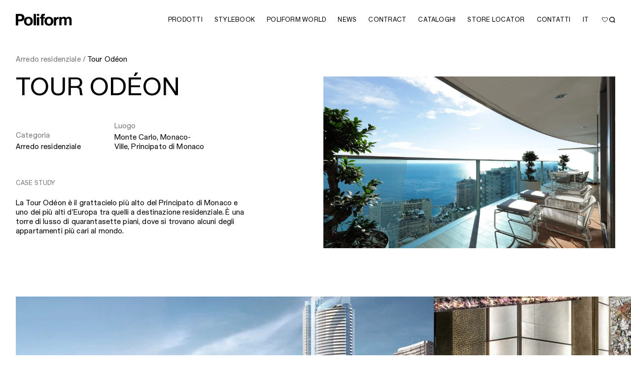

--- FILE ---
content_type: text/html; charset=UTF-8
request_url: https://www.poliform.it/it/progetti/tour-odeon/
body_size: 18919
content:
<!doctype html>
<html lang="it">
<head><meta name="viewport" content="width=device-width, initial-scale=1"><link rel="preload" href="https://s3.poliform.it/2025/04/Poliform_contract_residential_TOUR_ODEON_01_1920x1080px_cover.jpg" as="image" fetchpriority="high">

	<meta charset="UTF-8">


	<!-- Google Tag Manager -->
		<script type="kleecks/javascript">(function(w,d,s,l,i){w[l]=w[l]||[];w[l].push({'gtm.start':
		new Date().getTime(),event:'gtm.js'});var f=d.getElementsByTagName(s)[0],
		j=d.createElement(s),dl=l!='dataLayer'?'&l='+l:'';j.async=true;j.src=
		'https://www.googletagmanager.com/gtm.js?id='+i+dl;f.parentNode.insertBefore(j,f);
		})(window,document,'script','dataLayer','GTM-59C7JBT');</script>
	<!-- End Google Tag Manager -->

		<title>Tour Odéon – Poliform</title>
<meta name="robots" content="INDEX,FOLLOW,MAX-IMAGE-PREVIEW:LARGE">
<link rel="dns-prefetch" href="https://www.poliform.it/">
<link rel="dns-prefetch" href="https://cdn.jsdelivr.net">
<style id="wp-img-auto-sizes-contain-inline-css" type="text/css">
img:is([sizes=auto i],[sizes^="auto," i]){contain-intrinsic-size:3000px 1500px}
/*# sourceURL=wp-img-auto-sizes-contain-inline-css */
</style>
<link rel="stylesheet" id="wp-block-library-css" href="https://www.poliform.it/wp-includes/css/dist/block-library/style.min.css?ver=6.9" type="text/css" media="all" no-defer="no-defer">
<style id="global-styles-inline-css" type="text/css">
:root{--wp--preset--aspect-ratio--square: 1;--wp--preset--aspect-ratio--4-3: 4/3;--wp--preset--aspect-ratio--3-4: 3/4;--wp--preset--aspect-ratio--3-2: 3/2;--wp--preset--aspect-ratio--2-3: 2/3;--wp--preset--aspect-ratio--16-9: 16/9;--wp--preset--aspect-ratio--9-16: 9/16;--wp--preset--color--black: #000000;--wp--preset--color--cyan-bluish-gray: #abb8c3;--wp--preset--color--white: #ffffff;--wp--preset--color--pale-pink: #f78da7;--wp--preset--color--vivid-red: #cf2e2e;--wp--preset--color--luminous-vivid-orange: #ff6900;--wp--preset--color--luminous-vivid-amber: #fcb900;--wp--preset--color--light-green-cyan: #7bdcb5;--wp--preset--color--vivid-green-cyan: #00d084;--wp--preset--color--pale-cyan-blue: #8ed1fc;--wp--preset--color--vivid-cyan-blue: #0693e3;--wp--preset--color--vivid-purple: #9b51e0;--wp--preset--gradient--vivid-cyan-blue-to-vivid-purple: linear-gradient(135deg,rgb(6,147,227) 0%,rgb(155,81,224) 100%);--wp--preset--gradient--light-green-cyan-to-vivid-green-cyan: linear-gradient(135deg,rgb(122,220,180) 0%,rgb(0,208,130) 100%);--wp--preset--gradient--luminous-vivid-amber-to-luminous-vivid-orange: linear-gradient(135deg,rgb(252,185,0) 0%,rgb(255,105,0) 100%);--wp--preset--gradient--luminous-vivid-orange-to-vivid-red: linear-gradient(135deg,rgb(255,105,0) 0%,rgb(207,46,46) 100%);--wp--preset--gradient--very-light-gray-to-cyan-bluish-gray: linear-gradient(135deg,rgb(238,238,238) 0%,rgb(169,184,195) 100%);--wp--preset--gradient--cool-to-warm-spectrum: linear-gradient(135deg,rgb(74,234,220) 0%,rgb(151,120,209) 20%,rgb(207,42,186) 40%,rgb(238,44,130) 60%,rgb(251,105,98) 80%,rgb(254,248,76) 100%);--wp--preset--gradient--blush-light-purple: linear-gradient(135deg,rgb(255,206,236) 0%,rgb(152,150,240) 100%);--wp--preset--gradient--blush-bordeaux: linear-gradient(135deg,rgb(254,205,165) 0%,rgb(254,45,45) 50%,rgb(107,0,62) 100%);--wp--preset--gradient--luminous-dusk: linear-gradient(135deg,rgb(255,203,112) 0%,rgb(199,81,192) 50%,rgb(65,88,208) 100%);--wp--preset--gradient--pale-ocean: linear-gradient(135deg,rgb(255,245,203) 0%,rgb(182,227,212) 50%,rgb(51,167,181) 100%);--wp--preset--gradient--electric-grass: linear-gradient(135deg,rgb(202,248,128) 0%,rgb(113,206,126) 100%);--wp--preset--gradient--midnight: linear-gradient(135deg,rgb(2,3,129) 0%,rgb(40,116,252) 100%);--wp--preset--font-size--small: 13px;--wp--preset--font-size--medium: 20px;--wp--preset--font-size--large: 36px;--wp--preset--font-size--x-large: 42px;--wp--preset--spacing--20: 0.44rem;--wp--preset--spacing--30: 0.67rem;--wp--preset--spacing--40: 1rem;--wp--preset--spacing--50: 1.5rem;--wp--preset--spacing--60: 2.25rem;--wp--preset--spacing--70: 3.38rem;--wp--preset--spacing--80: 5.06rem;--wp--preset--shadow--natural: 6px 6px 9px rgba(0, 0, 0, 0.2);--wp--preset--shadow--deep: 12px 12px 50px rgba(0, 0, 0, 0.4);--wp--preset--shadow--sharp: 6px 6px 0px rgba(0, 0, 0, 0.2);--wp--preset--shadow--outlined: 6px 6px 0px -3px rgb(255, 255, 255), 6px 6px rgb(0, 0, 0);--wp--preset--shadow--crisp: 6px 6px 0px rgb(0, 0, 0);}:where(.is-layout-flex){gap: 0.5em;}:where(.is-layout-grid){gap: 0.5em;}body .is-layout-flex{display: flex;}.is-layout-flex{flex-wrap: wrap;align-items: center;}.is-layout-flex > :is(*, div){margin: 0;}body .is-layout-grid{display: grid;}.is-layout-grid > :is(*, div){margin: 0;}:where(.wp-block-columns.is-layout-flex){gap: 2em;}:where(.wp-block-columns.is-layout-grid){gap: 2em;}:where(.wp-block-post-template.is-layout-flex){gap: 1.25em;}:where(.wp-block-post-template.is-layout-grid){gap: 1.25em;}.has-black-color{color: var(--wp--preset--color--black) !important;}.has-cyan-bluish-gray-color{color: var(--wp--preset--color--cyan-bluish-gray) !important;}.has-white-color{color: var(--wp--preset--color--white) !important;}.has-pale-pink-color{color: var(--wp--preset--color--pale-pink) !important;}.has-vivid-red-color{color: var(--wp--preset--color--vivid-red) !important;}.has-luminous-vivid-orange-color{color: var(--wp--preset--color--luminous-vivid-orange) !important;}.has-luminous-vivid-amber-color{color: var(--wp--preset--color--luminous-vivid-amber) !important;}.has-light-green-cyan-color{color: var(--wp--preset--color--light-green-cyan) !important;}.has-vivid-green-cyan-color{color: var(--wp--preset--color--vivid-green-cyan) !important;}.has-pale-cyan-blue-color{color: var(--wp--preset--color--pale-cyan-blue) !important;}.has-vivid-cyan-blue-color{color: var(--wp--preset--color--vivid-cyan-blue) !important;}.has-vivid-purple-color{color: var(--wp--preset--color--vivid-purple) !important;}.has-black-background-color{background-color: var(--wp--preset--color--black) !important;}.has-cyan-bluish-gray-background-color{background-color: var(--wp--preset--color--cyan-bluish-gray) !important;}.has-white-background-color{background-color: var(--wp--preset--color--white) !important;}.has-pale-pink-background-color{background-color: var(--wp--preset--color--pale-pink) !important;}.has-vivid-red-background-color{background-color: var(--wp--preset--color--vivid-red) !important;}.has-luminous-vivid-orange-background-color{background-color: var(--wp--preset--color--luminous-vivid-orange) !important;}.has-luminous-vivid-amber-background-color{background-color: var(--wp--preset--color--luminous-vivid-amber) !important;}.has-light-green-cyan-background-color{background-color: var(--wp--preset--color--light-green-cyan) !important;}.has-vivid-green-cyan-background-color{background-color: var(--wp--preset--color--vivid-green-cyan) !important;}.has-pale-cyan-blue-background-color{background-color: var(--wp--preset--color--pale-cyan-blue) !important;}.has-vivid-cyan-blue-background-color{background-color: var(--wp--preset--color--vivid-cyan-blue) !important;}.has-vivid-purple-background-color{background-color: var(--wp--preset--color--vivid-purple) !important;}.has-black-border-color{border-color: var(--wp--preset--color--black) !important;}.has-cyan-bluish-gray-border-color{border-color: var(--wp--preset--color--cyan-bluish-gray) !important;}.has-white-border-color{border-color: var(--wp--preset--color--white) !important;}.has-pale-pink-border-color{border-color: var(--wp--preset--color--pale-pink) !important;}.has-vivid-red-border-color{border-color: var(--wp--preset--color--vivid-red) !important;}.has-luminous-vivid-orange-border-color{border-color: var(--wp--preset--color--luminous-vivid-orange) !important;}.has-luminous-vivid-amber-border-color{border-color: var(--wp--preset--color--luminous-vivid-amber) !important;}.has-light-green-cyan-border-color{border-color: var(--wp--preset--color--light-green-cyan) !important;}.has-vivid-green-cyan-border-color{border-color: var(--wp--preset--color--vivid-green-cyan) !important;}.has-pale-cyan-blue-border-color{border-color: var(--wp--preset--color--pale-cyan-blue) !important;}.has-vivid-cyan-blue-border-color{border-color: var(--wp--preset--color--vivid-cyan-blue) !important;}.has-vivid-purple-border-color{border-color: var(--wp--preset--color--vivid-purple) !important;}.has-vivid-cyan-blue-to-vivid-purple-gradient-background{background: var(--wp--preset--gradient--vivid-cyan-blue-to-vivid-purple) !important;}.has-light-green-cyan-to-vivid-green-cyan-gradient-background{background: var(--wp--preset--gradient--light-green-cyan-to-vivid-green-cyan) !important;}.has-luminous-vivid-amber-to-luminous-vivid-orange-gradient-background{background: var(--wp--preset--gradient--luminous-vivid-amber-to-luminous-vivid-orange) !important;}.has-luminous-vivid-orange-to-vivid-red-gradient-background{background: var(--wp--preset--gradient--luminous-vivid-orange-to-vivid-red) !important;}.has-very-light-gray-to-cyan-bluish-gray-gradient-background{background: var(--wp--preset--gradient--very-light-gray-to-cyan-bluish-gray) !important;}.has-cool-to-warm-spectrum-gradient-background{background: var(--wp--preset--gradient--cool-to-warm-spectrum) !important;}.has-blush-light-purple-gradient-background{background: var(--wp--preset--gradient--blush-light-purple) !important;}.has-blush-bordeaux-gradient-background{background: var(--wp--preset--gradient--blush-bordeaux) !important;}.has-luminous-dusk-gradient-background{background: var(--wp--preset--gradient--luminous-dusk) !important;}.has-pale-ocean-gradient-background{background: var(--wp--preset--gradient--pale-ocean) !important;}.has-electric-grass-gradient-background{background: var(--wp--preset--gradient--electric-grass) !important;}.has-midnight-gradient-background{background: var(--wp--preset--gradient--midnight) !important;}.has-small-font-size{font-size: var(--wp--preset--font-size--small) !important;}.has-medium-font-size{font-size: var(--wp--preset--font-size--medium) !important;}.has-large-font-size{font-size: var(--wp--preset--font-size--large) !important;}.has-x-large-font-size{font-size: var(--wp--preset--font-size--x-large) !important;}
/*# sourceURL=global-styles-inline-css */
</style>

<style id="classic-theme-styles-inline-css" type="text/css">
/*! This file is auto-generated */
.wp-block-button__link{color:#fff;background-color:#32373c;border-radius:9999px;box-shadow:none;text-decoration:none;padding:calc(.667em + 2px) calc(1.333em + 2px);font-size:1.125em}.wp-block-file__button{background:#32373c;color:#fff;text-decoration:none}
/*# sourceURL=/wp-includes/css/classic-themes.min.css */
</style>
<link rel="stylesheet" id="appcss-css" href="https://www.poliform.it/wp-content/themes/poliform2025/build/css/app.css?ver=1768558629" type="text/css" media="all" no-defer="no-defer">
<script type="kleecks/javascript" id="wpml-cookie-js-extra">
/* <![CDATA[ */
var wpml_cookies = {"wp-wpml_current_language":{"value":"it","expires":1,"path":"/"}};
var wpml_cookies = {"wp-wpml_current_language":{"value":"it","expires":1,"path":"/"}};
//# sourceURL=wpml-cookie-js-extra
/* ]]> */
</script>
<script type="kleecks/javascript" src="https://www.poliform.it/wp-content/plugins/sitepress-multilingual-cms/res/js/cookies/language-cookie.js?ver=486900" id="wpml-cookie-js" defer data-wp-strategy="defer"></script>
<script type="kleecks/javascript" src="https://www.poliform.it/wp-includes/js/jquery/jquery.min.js?ver=3.7.1" id="jquery-core-js"></script>
<script type="kleecks/javascript" src="https://www.poliform.it/wp-includes/js/jquery/jquery-migrate.min.js?ver=3.4.1" id="jquery-migrate-js"></script>
<script type="kleecks/javascript" id="wpso-front-scripts-js-extra">
/* <![CDATA[ */
var wpso = {"ajaxurl":"https://www.poliform.it/wp-admin/admin-ajax.php","nonce":"dcad26e95a","user_items":[]};
//# sourceURL=wpso-front-scripts-js-extra
/* ]]> */
</script>
<script type="kleecks/javascript" src="https://www.poliform.it/wp-content/plugins/wp-sort-order/js/front-scripts.js?ver=2026010951" id="wpso-front-scripts-js"></script>
<meta name="generator" content="Kleecks">
        <script type="kleecks/javascript">
        window.wishlistConfig = {
            lang: "it",
            ajaxUrl: "https://www.poliform.it/wp-admin/admin-ajax.php",
            viewAll: "Mostra tutti",
            wPage: "https://www.poliform.it/it/wishlist/",
            loadMore: " Mostra di più",
            loadIng: " Loading"
           
        };
        </script>
        		<style>
			.algolia-search-highlight {
				background-color: #fffbcc;
				border-radius: 2px;
				font-style: normal;
			}
		</style>
		<link rel="icon" href="https://s3.poliform.it/2025/11/favicon-32x32-1.png" sizes="32x32">
<link rel="icon" href="https://s3.poliform.it/2025/11/favicon-32x32-1.png" sizes="192x192">
<link rel="apple-touch-icon" href="https://s3.poliform.it/2025/11/favicon-32x32-1.png">
<meta name="msapplication-TileImage" content="https://s3.poliform.it/2025/11/favicon-32x32-1.png">
		<style type="text/css" id="wp-custom-css">
			.popover-body {
    font-size: 12px;
    line-height: 16px;
}

.tag {
    display: none;
}
span.display-7.mb-8.text-gray.fw-semibold {
    color: white !important;
	  font-weight: 600 !important;
}
@media (max-width: 768px) {
  iframe#frmshowefy {
    min-height: 70vh!important;
  }
}
.no-search .chosen-search {
    display: none !important;
  }
.gform_wrapper.gravity-theme .gfield_label {

    font-size: 15px!important;
    font-weight: 400!important;
}

span.gfield_required.gfield_required_text {
    display: none !important;
}
.gfield_error label {
    color: #767674 !important;
}
input#gform_submit_button_25 {
    display: none;
}
div#field_25_48 {
    font-size: 15px!important;
}
div#gform_confirmation_message_16 {
    text-align: left;
    font-size: 16px;
}
div#gform_9_validation_container {
    display: none;
}
.stores__switch-btn {
    display: none !important;
}		</style>
		<style>.preloader { background-color: transparent; opacity:1; }

body:not(.body--loaded) header.header { width:100vw; }</style><link rel="canonical" href="https://www.poliform.it/it/progetti/tour-odeon/"><meta property="og:title" content="Tour Odéon – Poliform"><meta property="og:url" content="https://www.poliform.it/it/progetti/tour-odeon/"><meta property="og:type" content="website"><meta property="og:locale" content="it"><meta name="twitter:title" content="Tour Odéon – Poliform"><meta name="twitter:url" content="https://www.poliform.it/it/progetti/tour-odeon/"><meta name="twitter:card" content="summary"><style>* {
  -webkit-transition: none !important;
  -moz-transition: none !important;
  -o-transition: none !important;
  -ms-transition: none !important;
  transition: none !important;
}</style></head>

<body class="wp-singular contract-template-default single single-contract postid-3433 wp-embed-responsive wp-theme-poliform2025 socialidea KL-D-2 KL-LANG-it KL-P_URL_1-it KL-P_URL_2-progetti KL-URL-tour-odeon KL-URL-LEVEL-3 KL-CMS_URL-LEVEL-3 KL-UA-BOT KL-UA-DESKTOP sp-CONTENT KL-SUB-contract KL-scripts-loading KL-styles-loading a56464aaed98e91e93d50d2f3c862ecb">
	<!-- Google Tag Manager (noscript) -->
	<noscript><iframe height="0" width="0" style="display:none;visibility:hidden" data-kleecks-src="https://www.googletagmanager.com/ns.html?id=GTM-59C7JBT"></iframe></noscript>
	<!-- End Google Tag Manager (noscript) -->

	<div class="preloader"></div>
	


<header class="header d-flex align-items-center px-lg-32 px-16 border-bottom js-header">
	<div class="container-fluid px-0 header__in">
		<div class="d-flex align-items-center gap-12">
			<div class="col-auto pe-lg-8 z-2">
				<a class="header__logo" id="exit-monobrand-logo" href="https://www.poliform.it/it/">
					<picture class="d-block h-100">
						<source srcset="https://s3.poliform.it/2025/07/poliform-logo.svg" type="image/svg+xml">
						<img class="d-block w-100 h-100 object-fit-contain" src="https://s3.poliform.it/2025/07/poliform-logo.svg" alt="" loading="lazy">
					</picture>
				</a>
			</div>
			<button class="header__menu_trigger d-lg-none d-block ms-auto js-header-menu-trigger" type="button" aria-label="open menu">
				<span></span>
			</button>
			<nav class="header__nav col js-header-nav">
				<div class="header__nav_in row px-lg-0 px-16 flex-lg-row flex-column justify-content-lg-end align-items-lg-center gx-lg-12 gap-lg-0 gap-md-36 gap-32">
					<div class="col h-lg-auto h-100 overflow-y-auto order-lg-1 order-2">

						<ul class="ms-lg-auto d-flex flex-lg-row flex-column flex-lg-wrap flex-nowrap justify-content-lg-end nav gap-lg-0 gap-md-22 gap-16">
        <li class="nav-item">
	<button class="nav-link px-lg-12 px-0 text-start w-lg-auto w-100 js-header-dropdown-trigger" type="button">
		<span class="display-7 display-7--big-size-mod text-uppercase">
			Prodotti		</span>
		<span class="header__btn_icon d-lg-none">
			<span class="icon d-block w-100 h-100" data-sprite-icon="chevron_right">
				<svg xmlns="http://www.w3.org/2000/svg" viewbox="0 0 5.69 10.84">
					<path d="M.96,0L5.52,4.98c.23,.25,.23,.63,0,.88L.96,10.84,0,9.96,4.16,5.42,0,.88,.96,0Z" fill="currentColor" fill-rule="evenodd">
					</path>
				</svg>
			</span>
		</span>
	</button>

	<div class="header__dropdown position-absolute z-index-100 start-0 w-100 js-header-dropdown">
		<div class="header__dropdown_in px-lg-32 px-16 overflow-y-lg-auto pt-32 pb-48 pb-lg-24">
			<div class="row gx-32 h-100 overflow-y-lg-auto">
				<div class="col-xl-8 col-lg-9 mb-lg-0 mb-32 h-lg-auto h-100 d-lg-block d-flex flex-column">

					<button class="d-lg-none d-flex align-items-center mb-24 w-100 display-7 text-uppercase text-primary js-header-back-btn" type="button" aria-label="back btn">
						<span class="header__btn_bask_icon me-48 flex-shrink-0">
							<span class="icon d-block w-100 h-100" data-sprite-icon="chevron_left">
								<svg xmlns="http://www.w3.org/2000/svg" viewbox="0 0 5.69 10.84">
									<path d="M4.73,10.84L.17,5.86c-.23-.25-.23-.63,0-.88L4.73,0l.96,.88L1.53,5.42l4.16,4.54-.96,.88Z" fill="currentColor" fill-rule="evenodd">
									</path>
								</svg>
							</span>
						</span>
						<span class="display-7 display-7--big-size-mod">
							Prodotti						</span>
					</button>
					
										
					<ul class="header__dropdown_sublist row gx-32 px-lg-0 overflow-y-max-lg-auto h-lg-auto h-100 align-content-lg-stretch align-content-start">
						
						
						<li class="header__dropdown_sublist_item col-lg-3 mb-lg-0 mb-32">

															
																			

										<div class="display-7 display-7--big-size-mod mb-lg-48 mb-32">
											<div class="header__dropdown_sublist_title display-7 display-7--big-size-mod text-uppercase fw-semibold">
																								<a href="https://www.poliform.it/it/design/cucina/" class="disable-underline mega_link">
																									KITCHEN																								</a>
																							</div>
											<ul class="px-0">
																																																																																	<li>
															<a class="nav-link p-0" href="https://www.poliform.it/it/design/cucina/cucine/">
																<span class="display-5 display-5--size-mod">Cucine</span>
															</a>
														</li>
																																																																																			<li>
															<a class="nav-link p-0" href="https://www.poliform.it/it/design/cucina/sgabelli/">
																<span class="display-5 display-5--size-mod">Sgabelli</span>
															</a>
														</li>
																																																		</ul>
										</div>
																		
								
																			

										<div class="display-7 display-7--big-size-mod mb-lg-48 mb-32">
											<div class="header__dropdown_sublist_title display-7 display-7--big-size-mod text-uppercase fw-semibold">
																								<a href="https://www.poliform.it/it/design/sistemi/" class="disable-underline mega_link">
																									SYSTEMS																								</a>
																							</div>
											<ul class="px-0">
																																																																																	<li>
															<a class="nav-link p-0" href="https://www.poliform.it/it/design/sistemi/sistemi-notte/">
																<span class="display-5 display-5--size-mod">Sistemi notte</span>
															</a>
														</li>
																																																																																			<li>
															<a class="nav-link p-0" href="https://www.poliform.it/it/design/sistemi/sistemi-giorno/">
																<span class="display-5 display-5--size-mod">Sistemi giorno</span>
															</a>
														</li>
																																																																																			<li>
															<a class="nav-link p-0" href="https://www.poliform.it/it/design/sistemi/architectural/">
																<span class="display-5 display-5--size-mod">Architectural</span>
															</a>
														</li>
																																																		</ul>
										</div>
																		
															
						</li>
						
						<li class="header__dropdown_sublist_item col-lg-3 mb-lg-0 mb-32">

															
																			

										<div class="display-7 display-7--big-size-mod mb-lg-48 mb-32">
											<div class="header__dropdown_sublist_title display-7 display-7--big-size-mod text-uppercase fw-semibold">
																								<a href="https://www.poliform.it/it/design/soggiorno/" class="disable-underline mega_link">
																									SOFAS																								</a>
																							</div>
											<ul class="px-0">
																																																																																	<li>
															<a class="nav-link p-0" href="https://www.poliform.it/it/design/soggiorno/divani/">
																<span class="display-5 display-5--size-mod">Divani</span>
															</a>
														</li>
																																																																																			<li>
															<a class="nav-link p-0" href="https://www.poliform.it/it/design/soggiorno/poltrone/">
																<span class="display-5 display-5--size-mod">Poltrone</span>
															</a>
														</li>
																																																																																			<li>
															<a class="nav-link p-0" href="https://www.poliform.it/it/design/soggiorno/tavolini/">
																<span class="display-5 display-5--size-mod">Tavolini</span>
															</a>
														</li>
																																																																																			<li>
															<a class="nav-link p-0" href="https://www.poliform.it/it/design/soggiorno/pouf/">
																<span class="display-5 display-5--size-mod">Pouf</span>
															</a>
														</li>
																																																		</ul>
										</div>
																		
								
																			

										<div class="display-7 display-7--big-size-mod mb-lg-48 mb-32">
											<div class="header__dropdown_sublist_title display-7 display-7--big-size-mod text-uppercase fw-semibold">
																								<a href="https://www.poliform.it/it/design/accessori/" class="disable-underline mega_link">
																									ACCESSORI																								</a>
																							</div>
											<ul class="px-0">
																																																																																	<li>
															<a class="nav-link p-0" href="https://www.poliform.it/it/design/accessori/panche/">
																<span class="display-5 display-5--size-mod">Panche</span>
															</a>
														</li>
																																																																																			<li>
															<a class="nav-link p-0" href="https://www.poliform.it/it/design/accessori/paraventi/">
																<span class="display-5 display-5--size-mod">Paraventi</span>
															</a>
														</li>
																																																																																			<li>
															<a class="nav-link p-0" href="https://www.poliform.it/it/design/accessori/specchiere/">
																<span class="display-5 display-5--size-mod">Specchiere</span>
															</a>
														</li>
																																																																																			<li>
															<a class="nav-link p-0" href="https://www.poliform.it/it/design/accessori/librerie/">
																<span class="display-5 display-5--size-mod">Librerie</span>
															</a>
														</li>
																																																																																			<li>
															<a class="nav-link p-0" href="https://www.poliform.it/it/design/accessori/tappeti/">
																<span class="display-5 display-5--size-mod">Tappeti</span>
															</a>
														</li>
																																																																																			<li>
															<a class="nav-link p-0" href="https://www.poliform.it/it/design/accessori/lampade/">
																<span class="display-5 display-5--size-mod">Lampade</span>
															</a>
														</li>
																																																		</ul>
										</div>
																		
															
						</li>
						
						<li class="header__dropdown_sublist_item col-lg-3 mb-lg-0 mb-32">

															
																			

										<div class="display-7 display-7--big-size-mod mb-lg-48 mb-32">
											<div class="header__dropdown_sublist_title display-7 display-7--big-size-mod text-uppercase fw-semibold">
																								<a href="https://www.poliform.it/it/design/zona-giorno/" class="disable-underline mega_link">
																									DAY COMPLEMENTS																								</a>
																							</div>
											<ul class="px-0">
																																																																																	<li>
															<a class="nav-link p-0" href="https://www.poliform.it/it/design/zona-giorno/tavoli/">
																<span class="display-5 display-5--size-mod">Tavoli</span>
															</a>
														</li>
																																																																																			<li>
															<a class="nav-link p-0" href="https://www.poliform.it/it/design/zona-giorno/sedie/">
																<span class="display-5 display-5--size-mod">Sedie</span>
															</a>
														</li>
																																																																																			<li>
															<a class="nav-link p-0" href="https://www.poliform.it/it/design/zona-giorno/madie/">
																<span class="display-5 display-5--size-mod">Madie</span>
															</a>
														</li>
																																																																																			<li>
															<a class="nav-link p-0" href="https://www.poliform.it/it/design/zona-giorno/scrittoi/">
																<span class="display-5 display-5--size-mod">Scrittoi</span>
															</a>
														</li>
																																																																																			<li>
															<a class="nav-link p-0" href="https://www.poliform.it/it/design/zona-giorno/consolle/">
																<span class="display-5 display-5--size-mod">Consolle</span>
															</a>
														</li>
																																																		</ul>
										</div>
																		
								
																			

										<div class="display-7 display-7--big-size-mod mb-lg-48 mb-32">
											<div class="header__dropdown_sublist_title display-7 display-7--big-size-mod text-uppercase fw-semibold">
																								<a href="https://www.poliform.it/it/design/zona-notte/" class="disable-underline mega_link">
																									NIGHT COMPLEMENTS																								</a>
																							</div>
											<ul class="px-0">
																																																																																	<li>
															<a class="nav-link p-0" href="https://www.poliform.it/it/design/zona-notte/letti/">
																<span class="display-5 display-5--size-mod">Letti</span>
															</a>
														</li>
																																																																																			<li>
															<a class="nav-link p-0" href="https://www.poliform.it/it/design/zona-notte/contenitori-notte/">
																<span class="display-5 display-5--size-mod">Contenitori notte</span>
															</a>
														</li>
																																																																																			<li>
															<a class="nav-link p-0" href="https://www.poliform.it/it/design/zona-notte/accessori-letto/">
																<span class="display-5 display-5--size-mod">Accessori letto</span>
															</a>
														</li>
																																																		</ul>
										</div>
																		
															
						</li>
						
						<li class="header__dropdown_sublist_item col-lg-3 mb-lg-0 mb-32">

															
																			

										<div class="display-7 display-7--big-size-mod mb-lg-48 mb-32">
											<div class="header__dropdown_sublist_title display-7 display-7--big-size-mod text-uppercase fw-semibold">
																								<a href="https://www.poliform.it/it/design/outdoor/" class="disable-underline mega_link">
																									OUTDOOR																								</a>
																							</div>
											<ul class="px-0">
																																																																																	<li>
															<a class="nav-link p-0" href="https://www.poliform.it/it/design/outdoor/divani-outdoor/">
																<span class="display-5 display-5--size-mod">Divani</span>
															</a>
														</li>
																																																																																			<li>
															<a class="nav-link p-0" href="https://www.poliform.it/it/design/outdoor/poltrone-outdoor/">
																<span class="display-5 display-5--size-mod">Poltrone</span>
															</a>
														</li>
																																																																																			<li>
															<a class="nav-link p-0" href="https://www.poliform.it/it/design/outdoor/lettini-outdoor/">
																<span class="display-5 display-5--size-mod">Lettini</span>
															</a>
														</li>
																																																																																			<li>
															<a class="nav-link p-0" href="https://www.poliform.it/it/design/outdoor/tavolini-outdoor/">
																<span class="display-5 display-5--size-mod">Tavolini</span>
															</a>
														</li>
																																																																																			<li>
															<a class="nav-link p-0" href="https://www.poliform.it/it/design/outdoor/tavoli-outdoor/">
																<span class="display-5 display-5--size-mod">Tavoli</span>
															</a>
														</li>
																																																																																			<li>
															<a class="nav-link p-0" href="https://www.poliform.it/it/design/outdoor/sedie-outdoor/">
																<span class="display-5 display-5--size-mod">Sedie</span>
															</a>
														</li>
																																																																																			<li>
															<a class="nav-link p-0" href="https://www.poliform.it/it/design/outdoor/vasi-outdoor/">
																<span class="display-5 display-5--size-mod">Vasi</span>
															</a>
														</li>
																																																																																			<li>
															<a class="nav-link p-0" href="https://www.poliform.it/it/design/outdoor/tappeti-outdoor/">
																<span class="display-5 display-5--size-mod">Tappeti</span>
															</a>
														</li>
																																																																																			<li>
															<a class="nav-link p-0" href="https://www.poliform.it/it/design/outdoor/cucine-outdoor/">
																<span class="display-5 display-5--size-mod">Cucine</span>
															</a>
														</li>
																																																		</ul>
										</div>
																		
															
						</li>
											</ul>
									</div>
				
				<div class="col-lg-3 offset-xl-1 d-lg-block d-none">

											<div class="swiper js-header-carousel">
							<div class="swiper-wrapper">
																								<div class="swiper-slide">
									<a class="d-block disable-underline" href="https://www.poliform.it/it/prodotti/leopold/">
										<picture class="d-block w-100 mb-8 ratio ratio-3x4">
											<source srcset="https://s3.poliform.it/2025/09/Poliform_table_Adrien_amb4.jpg">
											<img class="d-block w-100 h-100 object-fit-cover" src="https://s3.poliform.it/2025/09/Poliform_table_Adrien_amb4.jpg" alt="https://s3.poliform.it/2025/09/Poliform_table_Adrien_amb4.jpg" loading="lazy">
										</picture>
										<div class="display-6 text-uppercase text-gray4 lh-1">
											LEOPOLD										</div>
									</a>
								</div>
																																<div class="swiper-slide">
									<a class="d-block disable-underline" href="https://www.poliform.it/it/prodotti/duke/">
										<picture class="d-block w-100 mb-8 ratio ratio-3x4">
											<source srcset="https://s3.poliform.it/2025/09/Poliform_table_Adrien_amb5.jpg">
											<img class="d-block w-100 h-100 object-fit-cover" src="https://s3.poliform.it/2025/09/Poliform_table_Adrien_amb5.jpg" alt="https://s3.poliform.it/2025/09/Poliform_table_Adrien_amb5.jpg" loading="lazy">
										</picture>
										<div class="display-6 text-uppercase text-gray4 lh-1">
											DUKE										</div>
									</a>
								</div>
																																<div class="swiper-slide">
									<a class="d-block disable-underline" href="https://www.poliform.it/it/prodotti/adrien-scrittoio/">
										<picture class="d-block w-100 mb-8 ratio ratio-3x4">
											<source srcset="https://s3.poliform.it/2025/09/poliform_studio_amb.8.jpg">
											<img class="d-block w-100 h-100 object-fit-cover" src="https://s3.poliform.it/2025/09/poliform_studio_amb.8.jpg" alt="https://s3.poliform.it/2025/09/poliform_studio_amb.8.jpg" loading="lazy">
										</picture>
										<div class="display-6 text-uppercase text-gray4 lh-1">
											ADRIEN										</div>
									</a>
								</div>
																							</div>
						</div>
									</div>
			
			</div>
		</div>
	</div>
</li>
	<li class="nav-item">
				<a class="nav-link px-lg-12 px-0 text-start w-lg-auto w-100" href="https://www.poliform.it/it/stylebook/" target="">
			<span class="display-7 display-7--big-size-mod text-uppercase">
				Stylebook			</span>
		</a>
	</li>
<li class="nav-item">
	<button class="nav-link px-lg-12 px-0 text-start w-lg-auto w-100 js-header-dropdown-trigger" type="button">
		<span class="display-7 display-7--big-size-mod text-uppercase">
			Poliform World		</span>
		<span class="header__btn_icon d-lg-none">
			<span class="icon d-block w-100 h-100" data-sprite-icon="chevron_right">
				<svg xmlns="http://www.w3.org/2000/svg" viewbox="0 0 5.69 10.84">
					<path d="M.96,0L5.52,4.98c.23,.25,.23,.63,0,.88L.96,10.84,0,9.96,4.16,5.42,0,.88,.96,0Z" fill="currentColor" fill-rule="evenodd">
					</path>
				</svg>
			</span>
		</span>
	</button>
	
	<div class="header__dropdown position-absolute z-index-100 start-0 w-100 js-header-dropdown">
		<div class="header__dropdown_in px-lg-32 px-16 overflow-y-lg-auto px-lg-20 py-lg-24 pt-32 pb-48">
			<div class="h-100 overflow-y-lg-auto d-lg-block d-flex flex-column">
				<button class="d-lg-none d-flex align-items-center mb-24 w-100 display-7 text-uppercase text-primary js-header-back-btn" type="button" aria-label="back btn">
					<span class="header__btn_bask_icon me-48 flex-shrink-0">
						<span class="icon d-block w-100 h-100" data-sprite-icon="chevron_left">
							<svg xmlns="http://www.w3.org/2000/svg" viewbox="0 0 5.69 10.84">
								<path d="M4.73,10.84L.17,5.86c-.23-.25-.23-.63,0-.88L4.73,0l.96,.88L1.53,5.42l4.16,4.54-.96,.88Z" fill="currentColor" fill-rule="evenodd">
								</path>
							</svg>
						</span>
					</span>
					<span class="display-7 display-7--big-size-mod">
						Poliform World					</span>
				</button>
				
				<ul class="header__dropdown_list d-lg-flex flex-lg-wrap justify-content-lg-end px-lg-0 overflow-y-max-lg-auto gap-lg-32">
																	<li class="header__dropdown_item nav-item mb-lg-0 mb-2">
							<a class="nav-link px-0" href="https://www.poliform.it/it/poliform-world/international-network/" target="">
								<span class="display-5 display-5--size-mod">
									International Network								</span>
							</a>
						</li>
																							<li class="header__dropdown_item nav-item mb-lg-0 mb-2">
							<a class="nav-link px-0" href="https://www.poliform.it/it/poliform-world/human-company/" target="">
								<span class="display-5 display-5--size-mod">
									Human Company								</span>
							</a>
						</li>
																							<li class="header__dropdown_item nav-item mb-lg-0 mb-2">
							<a class="nav-link px-0" href="https://www.poliform.it/it/poliform-world/poliform-lab/" target="">
								<span class="display-5 display-5--size-mod">
									Poliform Lab								</span>
							</a>
						</li>
																							<li class="header__dropdown_item nav-item mb-lg-0 mb-2">
							<a class="nav-link px-0" href="https://www.poliform.it/it/poliform-world/sustainability-report/" target="">
								<span class="display-5 display-5--size-mod">
									Sustainability Report								</span>
							</a>
						</li>
															</ul>
			</div>
		</div>
	</div>
</li>

	<li class="nav-item">
				<a class="nav-link px-lg-12 px-0 text-start w-lg-auto w-100" href="https://www.poliform.it/it/news/" target="">
			<span class="display-7 display-7--big-size-mod text-uppercase">
				News			</span>
		</a>
	</li>
	<li class="nav-item">
				<a class="nav-link px-lg-12 px-0 text-start w-lg-auto w-100" href="https://www.poliform.it/it/servizi-contract/" target="">
			<span class="display-7 display-7--big-size-mod text-uppercase">
				Contract			</span>
		</a>
	</li>
	<li class="nav-item">
				<a class="nav-link px-lg-12 px-0 text-start w-lg-auto w-100" href="https://www.poliform.it/it/cataloghi/" target="">
			<span class="display-7 display-7--big-size-mod text-uppercase">
				Cataloghi			</span>
		</a>
	</li>
	<li class="nav-item">
				<a class="nav-link px-lg-12 px-0 text-start w-lg-auto w-100" href="https://www.poliform.it/it/poliform-world/international-network/store-locator/" target="">
			<span class="display-7 display-7--big-size-mod text-uppercase">
				Store locator			</span>
		</a>
	</li>
	<li class="nav-item">
				<a class="nav-link px-lg-12 px-0 text-start w-lg-auto w-100" href="https://www.poliform.it/it/contatti/" target="">
			<span class="display-7 display-7--big-size-mod text-uppercase">
				Contatti			</span>
		</a>
	</li>
        <li class="nav-item">
	<button class="nav-link px-lg-12 px-0 text-start w-lg-auto w-100 js-header-dropdown-trigger" type="button">
		<span class="display-7 display-7--big-size-mod text-uppercase">it</span>
		<span class="header__btn_icon d-lg-none">
			<span class="icon d-block w-100 h-100" data-sprite-icon="chevron_right">
				<svg xmlns="http://www.w3.org/2000/svg" viewbox="0 0 5.69 10.84">
					<path d="M.96,0L5.52,4.98c.23,.25,.23,.63,0,.88L.96,10.84,0,9.96,4.16,5.42,0,.88,.96,0Z" fill="currentColor" fill-rule="evenodd"></path>
				</svg>
			</span>
		</span>
	</button>
	
	<div class="header__dropdown position-absolute z-index-100 start-0 w-100 js-header-dropdown">
		<div class="header__dropdown_in px-lg-32 px-16 overflow-y-lg-auto px-lg-20 py-lg-24 pt-32 pb-48">
			<div class="h-100 overflow-y-lg-auto d-lg-block d-flex flex-column">
				<button class="d-lg-none d-flex align-items-center mb-24 w-100 display-7 text-uppercase text-primary js-header-back-btn" type="button" aria-label="back btn">
					<span class="header__btn_bask_icon me-48 flex-shrink-0">
						<span class="icon d-block w-100 h-100" data-sprite-icon="chevron_left">
							<svg xmlns="http://www.w3.org/2000/svg" viewbox="0 0 5.69 10.84">
								<path d="M4.73,10.84L.17,5.86c-.23-.25-.23-.63,0-.88L4.73,0l.96,.88L1.53,5.42l4.16,4.54-.96,.88Z" fill="currentColor" fill-rule="evenodd"></path>
							</svg>
						</span>
					</span>
					<span class="display-7 display-7--big-size-mod">it</span>
				</button>

								<ul class="header__dropdown_list d-lg-flex flex-lg-wrap justify-content-lg-end px-lg-0 overflow-y-max-lg-auto gap-lg-24">
											<li class="header__dropdown_item nav-item mb-lg-0 mb-2">
							<a class="nav-link px-0" href="https://www.poliform.it/it/progetti/tour-odeon/">
								<span class="display-7 display-7--big-size-mod">
									IT								</span>
							</a>
						</li>
											<li class="header__dropdown_item nav-item mb-lg-0 mb-2">
							<a class="nav-link px-0" href="https://www.poliform.it/en/projects/tour-odeon/">
								<span class="display-7 display-7--big-size-mod">
									EN								</span>
							</a>
						</li>
											<li class="header__dropdown_item nav-item mb-lg-0 mb-2">
							<a class="nav-link px-0" href="https://www.poliform.it/de/projekte/tour-odeon/">
								<span class="display-7 display-7--big-size-mod">
									DE								</span>
							</a>
						</li>
											<li class="header__dropdown_item nav-item mb-lg-0 mb-2">
							<a class="nav-link px-0" href="https://www.poliform.it/fr/projets/tour-odeon/">
								<span class="display-7 display-7--big-size-mod">
									FR								</span>
							</a>
						</li>
											<li class="header__dropdown_item nav-item mb-lg-0 mb-2">
							<a class="nav-link px-0" href="https://www.poliform.it/es/proyectos/tour-odeon/">
								<span class="display-7 display-7--big-size-mod">
									ES								</span>
							</a>
						</li>
											<li class="header__dropdown_item nav-item mb-lg-0 mb-2">
							<a class="nav-link px-0" href="https://www.poliform.cn/%E9%A1%B9%E7%9B%AE/tour-odeon/">
								<span class="display-7 display-7--big-size-mod">
									CN								</span>
							</a>
						</li>
											<li class="header__dropdown_item nav-item mb-lg-0 mb-2">
							<a class="nav-link px-0" href="https://www.poliform.it/ru/%D0%BF%D1%80%D0%BE%D0%B5%D0%BA%D1%82%D1%8B/tour-odeon/">
								<span class="display-7 display-7--big-size-mod">
									RU								</span>
							</a>
						</li>
											<li class="header__dropdown_item nav-item mb-lg-0 mb-2">
							<a class="nav-link px-0" href="https://www.poliform.it/us/projects/tour-odeon/">
								<span class="display-7 display-7--big-size-mod">
									US								</span>
							</a>
						</li>
											<li class="header__dropdown_item nav-item mb-lg-0 mb-2">
							<a class="nav-link px-0" href="https://www.poliform.it/ja/progetti/tour-odeon/">
								<span class="display-7 display-7--big-size-mod">
									JA								</span>
							</a>
						</li>
										
				</ul>
							</div>
		</div>
	</div>
</li></ul>						
					</div>
					<div class="col-auto order-lg-2 order-1">
						<ul class="nav d-block d-lg-flex gap-lg-20 gap-24 align-items-center justify-content-lg-end">
																					<li class="nav-item d-none d-lg-block">
								<a class="header__action_icon" href="https://www.poliform.it/it/wishlist/" aria-label="to favorites">
									<span class="icon d-block w-100 h-100" data-sprite-icon="heart">
										<svg xmlns="http://www.w3.org/2000/svg" viewbox="0 0 48.11 41.63">
											<path d="M5.07,5.21c2.08-2.08,4.9-3.24,7.83-3.24s5.76,1.17,7.83,3.24l3.25,3.24,3.25-3.24c1.02-1.06,2.24-1.9,3.6-2.48s2.81-.89,4.28-.9c1.47-.01,2.93,.27,4.29,.82,1.36,.56,2.6,1.38,3.64,2.42,1.04,1.04,1.86,2.28,2.42,3.64,.56,1.36,.84,2.82,.82,4.29-.01,1.47-.32,2.93-.9,4.28s-1.42,2.57-2.48,3.6l-18.91,18.92L5.07,20.88c-2.08-2.08-3.24-4.9-3.24-7.83s1.17-5.76,3.24-7.83h0Z" fill="none" stroke="currentColor" stroke-linecap="square" stroke-linejoin="round" stroke-width="3.66"></path>
										</svg>
									</span>
								</a>
							</li>
							
							<li class="nav-item">
								<button class="header__action_icon d-none d-lg-block js-header-dropdown-trigger" type="button" aria-label="open search">
									<span class="icon d-block w-100 h-100" data-sprite-icon="search">
										<svg xmlns="http://www.w3.org/2000/svg" viewbox="0 0 10.57 10.57">
											<path d="M7.79,7.85l1.86,1.8m-.6-4.8c0,2.32-1.88,4.2-4.2,4.2S.65,7.17,.65,4.85,2.53,.65,4.85,.65s4.2,1.88,4.2,4.2Z" fill="none" stroke="currentColor" stroke-linecap="square" stroke-width="1.3"></path>
										</svg>
									</span>
								</button>
								<div class="header__dropdown js-search-dropdown position-absolute z-index-100 start-0 w-100 js-header-dropdown" data-mobile-dropdown="false">
									<div class="header__dropdown_in px-lg-32 px-16 overflow-y-lg-auto py-32">
                                        <script type="text/html" id="tmpl-hit">
    {{#is_product}}
        <div class="product-card position-relative d-flex flex-column gap-10 gap-sm-14">
            <a class="position-relative text-decoration-none" href="{{permalink}}">
                <picture class="ratio ratio-1x1 d-flex align-items-center overflow-hidden">
                    {{#images.full.url}}
                    <source media="(min-width: 768px)" srcset="{{images.full.url}}">
                    <source media="(max-width: 767.5px)" srcset="{{images.full.url}}">
                    <img class="z-0 w-100 h-100 object-fit-cover" src="{{images.full.url}}" alt="{{post_title}}" loading="lazy">
                    {{/images.full.url}}
                    {{^images.full.url}}
                    <img class="z-0 w-100 h-100 object-fit-cover" src="https://www.poliform.it/wp-content/themes/poliform2025/images/placeholder_project.png" alt="{{post_title}}" loading="lazy">
                    {{/images.full.url}}
                </picture>
            </a>

            <div class="d-flex justify-content-between align-items-sm-start gap-6">
                <div>
                    <a class="d-block text-black text-decoration-none" href="{{permalink}}">
                        <h3 class="display-5 text-uppercase">{{{post_title}}}</h3>
                    </a>
                    <span class="display-5 text-black">{{taxonomies.design}}</span>
                </div>
            </div>
        </div>
    {{/is_product}}
    {{#is_catalog}}
        <div class="catalog_item catalog_item__size--mod w-auto">
            <div class="catalog_item__image_block position-relative d-flex mb-16 ratio-3x4">
                <a target="_blank" class="display-6 catalog_item__image_link d-flex align-items-end justify-content-center text-uppercase z-2" href="{{catalog_url}}">
                    <span class="d-flex align-items-center justify-content-center">
                        Anteprima
                        <span class="catalog_item__image_icon flex-shrink-0">
                            <span class="icon d-block w-100 h-100" data-sprite-icon="arrow-link">
                                <svg width="10" height="10" viewBox="0 0 10 10" fill="none" xmlns="http://www.w3.org/2000/svg">
                                    <path d="M2.24264 1.03031L8.45508 1.18183M8.45508 1.18183L8.6066 7.39427M8.45508 1.18183L1.18198 8.45493" stroke="currentColor" stroke-width="1.3" stroke-linecap="square" stroke-linejoin="round"></path>
                                </svg>
                            </span>
                        </span>
                    </span>
                </a>
                <picture class="w-100 h-100 d-block ratio-3x4">
                    {{#images.full.url}}
                    <source media="(min-width: 768px)" srcset="{{images.full.url}}">
                    <source media="(max-width: 767.5px)" srcset="{{images.full.url}}">
                    <img class="object-fit-cover w-100 h-100" src="{{images.full.url}}" alt="{{post_title}}" loading="lazy">
                    {{/images.full.url}}
                    {{^images.full.url}}
                    <img class="object-fit-cover w-100 h-100" src="https://www.poliform.it/wp-content/themes/poliform2025/images/placeholder_project.png" alt="{{post_title}}" loading="lazy">
                    {{/images.full.url}}
                </picture>
            </div>
            <a class="display-6 mb-0 d-flex align-items-start justify-content-center text-center catalog_item__link" href="{{catalog_url}}" {{#catalog_filename}}download="{{catalog_filename}}"{{/catalog_filename}}>
                {{{post_title}}}
                <span class="catalog_item__icon mt-2 flex-shrink-0">
                    <span class="icon d-block w-100 h-100" data-sprite-icon="download">
                        <svg width="45" height="48" viewBox="0 0 45 48" fill="none" xmlns="http://www.w3.org/2000/svg">
                            <path d="M3.016 44.63a5.376 5.376 0 0 0 3.755 1.518h31.864c1.409 0 2.76-.546 3.756-1.519M22.706 1.852v29.39m0 0 12.139-11.23m-12.139 11.23-12.139-11.23" stroke="currentColor" stroke-width="3.656" stroke-linecap="square" stroke-linejoin="round"></path>
                        </svg>
                    </span>
                </span>
            </a>
        </div>
    {{/is_catalog}}
    {{#is_post}}
        <div class="col-12 d-flex flex-column">
            <a class="text-decoration-none" href="{{permalink}}">
                <picture class="w-100 d-block archive-img ratio-1x1-15 mb-12 mb-lg-28 mb-md-8 archive__image">
                    {{#images.full.url}}
                    <source media="(min-width: 768px)" srcset="{{images.full.url}}">
                    <source media="(max-width: 767.5px)" srcset="{{images.full.url}}">
                    <img class="object-fit-cover w-100 h-100" src="{{images.full.url}}" alt="{{post_title}}" loading="lazy">
                    {{/images.full.url}}
                    {{^images.full.url}}
                    <img class="object-fit-cover w-100 h-100" src="https://www.poliform.it/wp-content/themes/poliform2025/images/placeholder_project.png" alt="{{post_title}}" loading="lazy">
                    {{/images.full.url}}
                </picture>
                <h2 class="display-5 text-center text-primary mb-8 mb-lg-10 mb-md-8">
                    {{{post_title}}}        
                </h2>
            </a>
            <div class="w-100 d-flex mt-auto">
                <a class="text-decoration-none" href="{{permalink}}"></a>
                <a class="btn mx-auto btn-primary" href="{{permalink}}">
                    Discover
                </a>
            </div>
        </div>
    {{/is_post}}
    <!-- {{#is_page}}
        <div class="col-12 d-flex flex-column">
            <a class="text-decoration-none" href="{{permalink}}">
                <h2 class="display-5 text-primary">
                    {{{post_title}}}        
                </h2>
            </a>
        </div>
    {{/is_page}} -->
    {{#is_contract}}
    <div>
        <a class="w-100 text-decoration-none text-center hotel-block" href="{{permalink}}">
            <picture class="w-100 d-block mb-8 mb-md-10 mb-lg-10 ratio-1x1-15 position-relative hotel-block__img">
                {{#images.full.url}}
                <source media="(min-width: 768px)" srcset="{{ images.full.url }}">
                <source media="(max-width: 767.5px)" srcset="{{ images.full.url }}">
                <img class="object-fit-cover w-100 h-100" src="{{ images.full.url }}" alt="{{{post_title}}}" loading="lazy">
                {{/images.full.url}}
                {{^images.full.url}}
                <img class="object-fit-cover w-100 h-100" src="https://www.poliform.it/wp-content/themes/poliform2025/images/placeholder_project.png" alt="{{{post_title}}}" loading="lazy">
                {{/images.full.url}}
            </picture>
            <h4 class="display-5 mb-md-2 mb-lg-n2">{{{post_title}}}</h4>
            <h5 class="display-6 mb-2 mb-lg-0 text-metal">Manhattan, New York, Stati Uniti</h5>
            <h5 class="display-6 mb-lg-0 text-metal">Hospitality Ristoranti</h5>           
        </a>
    </div>
    {{/is_contract}}
</script>
<script type="text/html" id="tmpl-no-results">
    <div id="no-results-message">
        <p>We didn't find any results for the search <em>"{{query}}"</em>.</p>
        <a href="." class='clear-all'>Clear search</a>
    </div>
</script>
<div class="autocomplete-instantsearch" id="autocomplete-wrapper">
    <main id="autocomplete-main">
        <div class="autocomplete-search-box-wrapper">
            <div id="autocomplete-search-box"></div>
            <div id="autocomplete-stats"></div>
        </div>
        <section class="ais-facets" id="facet-post-types"></section>
        <div class="ais-filters d-none gap-20 flex-wrap">
            <div class="container-product-categories">
                <div class="title d-none">Categoria</div>
                <section class="ais-facets" id="facet-product-categories"></section>
            </div>
            <div class="container-catalog-categories">
                <div class="title d-none">Categoria</div>
                <section class="ais-facets" id="facet-catalog-categories"></section>
            </div>
            <div class="container-post-categories">
                <div class="title d-none">Categoria</div>
                <section class="ais-facets" id="facet-post-categories"></section>
            </div>
            <div class="container-post-years">
                <div class="title d-none">Anno</div>
                <section class="ais-facets" id="facet-post-years"></section>
            </div>
            <div class="container-finiture">
                <div class="title d-none">Finiture</div>
                <section class="ais-facets" id="facet-finiture"></section>
            </div>
            <div class="container-contract-categories">
                <div class="title d-none">Categoria</div>
                <section class="ais-facets" id="facet-contract-categories"></section>
            </div>
            <div class="container-contract-countries">
                <div class="title d-none">Paese</div>
                <section class="ais-facets" id="facet-contract-countries"></section>
            </div>
        </div>
        <div id="autocomplete-hits" class="hits_list_products"></div>
    </main>
</div>

									</div>
								</div>
							</li>
						</ul>
					</div>
					<div class="col-auto d-lg-none order-3 z-1 d-flex align-items-center gap-8 menu-column-js">
																		<a class="header__action_icon p-0" href="https://www.poliform.it/it/wishlist/" aria-label="to favorites">
							<span class="icon d-block w-100 h-100" data-sprite-icon="heart">
								<svg xmlns="http://www.w3.org/2000/svg" viewbox="0 0 48.11 41.63">
									<path d="M5.07,5.21c2.08-2.08,4.9-3.24,7.83-3.24s5.76,1.17,7.83,3.24l3.25,3.24,3.25-3.24c1.02-1.06,2.24-1.9,3.6-2.48s2.81-.89,4.28-.9c1.47-.01,2.93,.27,4.29,.82,1.36,.56,2.6,1.38,3.64,2.42,1.04,1.04,1.86,2.28,2.42,3.64,.56,1.36,.84,2.82,.82,4.29-.01,1.47-.32,2.93-.9,4.28s-1.42,2.57-2.48,3.6l-18.91,18.92L5.07,20.88c-2.08-2.08-3.24-4.9-3.24-7.83s1.17-5.76,3.24-7.83h0Z" fill="none" stroke="currentColor" stroke-linecap="square" stroke-linejoin="round" stroke-width="3.66"></path>
								</svg>
							</span>
						</a>
												<a class="header__action_icon p-0" href="#" aria-label="location">
							<span class="icon d-block w-100 h-100" data-sprite-icon="location">
								<svg xmlns="http://www.w3.org/2000/svg" viewbox="0 0 11.87 15.02">
									<path d="M1.3,5.93C1.3,3.37,3.37,1.3,5.93,1.3s4.63,2.07,4.63,4.63c0,.73-.28,1.57-.75,2.47-.47,.88-1.1,1.76-1.74,2.55-.64,.79-1.29,1.47-1.77,1.95-.14,.14-.26,.26-.37,.36-.11-.1-.23-.22-.37-.36-.48-.48-1.13-1.17-1.77-1.95-.64-.79-1.28-1.67-1.74-2.55-.47-.89-.75-1.74-.75-2.47ZM6.36,14.64l-.43-.49q.43,.49,.43,.49h0v-.02l.06-.04s.1-.09,.17-.16c.15-.14,.36-.34,.61-.59,.51-.51,1.18-1.22,1.86-2.05,.68-.83,1.36-1.78,1.89-2.77,.52-.98,.9-2.04,.9-3.07C11.87,2.66,9.21,0,5.93,0S0,2.66,0,5.93c0,1.03,.38,2.1,.9,3.07,.52,.99,1.21,1.94,1.89,2.77,.68,.83,1.35,1.54,1.86,2.05,.25,.25,.46,.46,.61,.59,.07,.07,.13,.12,.17,.16l.05,.04h.02v.02h0s0,0,.43-.49l-.43,.49,.43,.38,.43-.38Zm-.41-7.23c.8,0,1.45-.65,1.45-1.45s-.65-1.45-1.45-1.45-1.45,.65-1.45,1.45,.65,1.45,1.45,1.45Z" fill-rule="evenodd"></path>
								</svg>
							</span>
						</a>
					</div>
				</div>
			</nav>
		</div>
	</div>
</header>
	<div class="wrapper">
<div class="base">
	
	
<section class="section my-lg-32 my-md-16 my-sm-16 my-16 px-lg-32 px-md-16 px-sm-16 px-16">
    <div class="px-0 container-fluid">
        <div class="col-md-12 d-flex flex-wrap align-items-center align-items-lg-end justify-content-center justify-content-md-start mb-24 mb-md-32 z-3 position-relative">
            <div class="col-4 display-5 d-none d-md-block">
                <ul class="crumbs m-0 d-flex align-items-center list-unstyled display-5" itemscope itemtype="https://schema.org/BreadcrumbList"><li class="crumbs__item" itemprop="itemListElement" itemscope itemtype="https://schema.org/ListItem"><a class="crumbs__link text-decoration-none cursor-pointer text-metal" href="https://www.poliform.it/it/contract/arredo-residenziale/" itemprop="item"><span itemprop="name">Arredo residenziale</span> / </a><meta itemprop="position" content="1"></li><li class="crumbs__item" itemprop="itemListElement" itemscope itemtype="https://schema.org/ListItem"><a class="crumbs__link--current_mod cursor-pointer m-0 text-decoration-none text-black" href="#" itemprop="item"><span itemprop="name">Tour Odéon</span></a><meta itemprop="position" content="2"></li></ul>            </div>
            <div class="text-center text-uppercase text-black col-auto col-md-4">
                            </div>
        </div>
         
            </div>
</section>
	<section class="section mt-24 mt-md-0 mt-lg-n8 mb px-lg-32 px-md-16 px-sm-16 px-16">
    <div class="px-0 container-fluid">
        <div class="grid items-start gap-16 gap-lg-32">
            <h1 class="lapalma_hero__title g-col-12 g-col-md-5 text-uppercase display-1 mb-md-12">
                Tour Odéon            </h1>
            <ul class="lapalma_hero__info g-col-12 g-col-md-5 g-col-lg-4 ps-0 mb-0 mb-md-12 mb-lg-24 grid align-items-start align-items-md-end">
                
                                <li class="g-col-6 g-col-md-5 g-col-lg-6">
                    <span class="d-block display-5 text-metal mb-4 mb-md-0 mb-lg-4">
                        Categoria                    </span>
                    <span class="d-block display-5">
                                                                                                        <a class="crumbs__link text-decoration-none text-black cursor-pointer" href="https://www.poliform.it/it/contract/arredo-residenziale/">
                                Arredo residenziale                            </a>
                                                                                                        
                    </span>
                </li>
                
                                <li class="g-col-6 g-col-md-5 g-col-lg-6">
                    <span class="d-block display-5 text-metal mb-4 mb-md-0 mb-lg-4">
                        Luogo                    </span>
                    <span class="d-block display-5">
                        Monte Carlo, Monaco-Ville, Principato di Monaco                    </span>
                </li>
                                
                
                
                                
                                

            </ul>
            <div class="lapalma_hero__description g-col-12 g-col-md-6 me-md-16 g-col-lg-5 mb-24 mb-md-n16 mb-lg-n32">
                                                    <h2 class="text-uppercase text-metal display-6 mb-16 mb-lg-24">
                        CASE STUDY                    </h2>
                    <div>
                        <p class="display-5 mb-16 mb-lg-24">La Tour Odéon è il grattacielo più alto del Principato di Monaco e uno dei più alti d’Europa tra quelli a destinazione residenziale. È una torre di lusso di quarantasette piani, dove si trovano alcuni degli appartamenti più cari al mondo.</p>
                    </div>
                            </div>

                        <picture class="lapalma_hero__image_wrapper mb-32 mb-md-0 g-col-12 g-col-md-6 w-100 d-block ratio-1x1-15 klcp">
                <source media="(min-width: 768px)" srcset="https://s3.poliform.it/2025/04/Poliform_contract_residential_TOUR_ODEON_01_1920x1080px_cover.jpg">
                <source media="(max-width: 767.5px)" srcset="https://s3.poliform.it/2025/04/Poliform_contract_residential_TOUR_ODEON_01_1920x1080px_cover.jpg">
                <img class="object-fit-cover w-100 h-100" src="https://s3.poliform.it/2025/04/Poliform_contract_residential_TOUR_ODEON_01_1920x1080px_cover.jpg" alt="" loading="eager">
            </picture>
                        
        </div>
    </div>
</section>
	

<section class="section my-lg-98 my-md-48 my-sm-48 my-48 px-lg-32 px-md-16 px-sm-16 px-16" id="">
    <div class="px-0 container-fluid">
        <div class="generic-swiper generic-slider-wrapper overflow-visible ">
    <div class="swiper generic-slider generic-swiper__content overflow-visible">
        <div class="swiper-wrapper d-flex">

                                            <div class="swiper-slide">
                    <figure class="position-relative h-100 m-0">
                        
                            
                        <picture class="generic-swiper__picture d-block w-100 ratio-1x1-15">
                            <source media="(min-width: 768px)" srcset="https://s3.poliform.it/2025/04/Poliform_contract_residential_TOUR_ODEON_02_834x989px-1.jpg">
                                                        <source media="(max-width: 767.5px)" srcset="https://s3.poliform.it/2025/04/Poliform_contract_residential_TOUR_ODEON_02_834x989px-1.jpg">
                                                        <img class="d-block h-100 w-100 object-fit-cover" src="https://s3.poliform.it/2025/04/Poliform_contract_residential_TOUR_ODEON_02_834x989px-1.jpg" alt="Immagine 1" loading="lazy">
                        </picture>
                                                                    </figure>
                </div>
                                            <div class="swiper-slide">
                    <figure class="position-relative h-100 m-0">
                        
                            
                        <picture class="generic-swiper__picture d-block w-100 ratio-1x1-15">
                            <source media="(min-width: 768px)" srcset="https://s3.poliform.it/2025/04/Poliform_contract_residential_TOUR_ODEON_03_834x989px_gallery.jpg">
                                                        <source media="(max-width: 767.5px)" srcset="https://s3.poliform.it/2025/04/Poliform_contract_residential_TOUR_ODEON_03_834x989px_gallery.jpg">
                                                        <img class="d-block h-100 w-100 object-fit-cover" src="https://s3.poliform.it/2025/04/Poliform_contract_residential_TOUR_ODEON_03_834x989px_gallery.jpg" alt="Immagine 2" loading="lazy">
                        </picture>
                                                                    </figure>
                </div>
                                            <div class="swiper-slide">
                    <figure class="position-relative h-100 m-0">
                        
                            
                        <picture class="generic-swiper__picture d-block w-100 ratio-1x1-15">
                            <source media="(min-width: 768px)" srcset="https://s3.poliform.it/2025/04/Poliform_contract_residential_TOUR_ODEON_04_834x989px_gallery.jpg">
                                                        <source media="(max-width: 767.5px)" srcset="https://s3.poliform.it/2025/04/Poliform_contract_residential_TOUR_ODEON_04_834x989px_gallery.jpg">
                                                        <img class="d-block h-100 w-100 object-fit-cover" src="https://s3.poliform.it/2025/04/Poliform_contract_residential_TOUR_ODEON_04_834x989px_gallery.jpg" alt="Immagine 3" loading="lazy">
                        </picture>
                                                                    </figure>
                </div>
                                            <div class="swiper-slide">
                    <figure class="position-relative h-100 m-0">
                        
                            
                        <picture class="generic-swiper__picture d-block w-100 ratio-md-16x9 ratio-4x3">
                            <source media="(min-width: 768px)" srcset="https://s3.poliform.it/2025/04/Poliform_contract_residential_TOUR_ODEON_05_1920x1080px_gallery.jpg">
                                                        <source media="(max-width: 767.5px)" srcset="https://s3.poliform.it/2025/04/Poliform_contract_residential_TOUR_ODEON_05_1920x1080px_gallery.jpg">
                                                        <img class="d-block h-100 w-100 object-fit-cover" src="https://s3.poliform.it/2025/04/Poliform_contract_residential_TOUR_ODEON_05_1920x1080px_gallery.jpg" alt="Immagine 4" loading="lazy">
                        </picture>
                                                                    </figure>
                </div>
                                            <div class="swiper-slide">
                    <figure class="position-relative h-100 m-0">
                        
                            
                        <picture class="generic-swiper__picture d-block w-100 ratio-1x1-15">
                            <source media="(min-width: 768px)" srcset="https://s3.poliform.it/2025/04/Poliform_contract_residential_TOUR_ODEON_06_834x989px_gallery.jpg">
                                                        <source media="(max-width: 767.5px)" srcset="https://s3.poliform.it/2025/04/Poliform_contract_residential_TOUR_ODEON_06_834x989px_gallery.jpg">
                                                        <img class="d-block h-100 w-100 object-fit-cover" src="https://s3.poliform.it/2025/04/Poliform_contract_residential_TOUR_ODEON_06_834x989px_gallery.jpg" alt="Immagine 5" loading="lazy">
                        </picture>
                                                                    </figure>
                </div>
                                            <div class="swiper-slide">
                    <figure class="position-relative h-100 m-0">
                        
                            
                        <picture class="generic-swiper__picture d-block w-100 ratio-md-16x9 ratio-4x3">
                            <source media="(min-width: 768px)" srcset="https://s3.poliform.it/2025/04/Poliform_contract_residential_TOUR_ODEON_07_1920x1080px_gallery.jpg">
                                                        <source media="(max-width: 767.5px)" srcset="https://s3.poliform.it/2025/04/Poliform_contract_residential_TOUR_ODEON_07_1920x1080px_gallery.jpg">
                                                        <img class="d-block h-100 w-100 object-fit-cover" src="https://s3.poliform.it/2025/04/Poliform_contract_residential_TOUR_ODEON_07_1920x1080px_gallery.jpg" alt="Immagine 6" loading="lazy">
                        </picture>
                                                                    </figure>
                </div>
                                            <div class="swiper-slide">
                    <figure class="position-relative h-100 m-0">
                        
                            
                        <picture class="generic-swiper__picture d-block w-100 ratio-1x1-15">
                            <source media="(min-width: 768px)" srcset="https://s3.poliform.it/2025/04/Poliform_contract_residential_TOUR_ODEON_08_834x989px_gallery.jpg">
                                                        <source media="(max-width: 767.5px)" srcset="https://s3.poliform.it/2025/04/Poliform_contract_residential_TOUR_ODEON_08_834x989px_gallery.jpg">
                                                        <img class="d-block h-100 w-100 object-fit-cover" src="https://s3.poliform.it/2025/04/Poliform_contract_residential_TOUR_ODEON_08_834x989px_gallery.jpg" alt="Immagine 7" loading="lazy">
                        </picture>
                                                                    </figure>
                </div>
                                            <div class="swiper-slide">
                    <figure class="position-relative h-100 m-0">
                        
                            
                        <picture class="generic-swiper__picture d-block w-100 ratio-md-16x9 ratio-4x3">
                            <source media="(min-width: 768px)" srcset="https://s3.poliform.it/2025/04/Poliform_contract_residential_TOUR_ODEON_09_1920x1080px_gallery.jpg">
                                                        <source media="(max-width: 767.5px)" srcset="https://s3.poliform.it/2025/04/Poliform_contract_residential_TOUR_ODEON_09_1920x1080px_gallery.jpg">
                                                        <img class="d-block h-100 w-100 object-fit-cover" src="https://s3.poliform.it/2025/04/Poliform_contract_residential_TOUR_ODEON_09_1920x1080px_gallery.jpg" alt="Immagine 8" loading="lazy">
                        </picture>
                                                                    </figure>
                </div>
                                            <div class="swiper-slide">
                    <figure class="position-relative h-100 m-0">
                        
                            
                        <picture class="generic-swiper__picture d-block w-100 ratio-1x1-15">
                            <source media="(min-width: 768px)" srcset="https://s3.poliform.it/2025/04/Poliform_contract_residential_TOUR_ODEON_10_834x989px_gallery.jpg">
                                                        <source media="(max-width: 767.5px)" srcset="https://s3.poliform.it/2025/04/Poliform_contract_residential_TOUR_ODEON_10_834x989px_gallery.jpg">
                                                        <img class="d-block h-100 w-100 object-fit-cover" src="https://s3.poliform.it/2025/04/Poliform_contract_residential_TOUR_ODEON_10_834x989px_gallery.jpg" alt="Immagine 9" loading="lazy">
                        </picture>
                                                                    </figure>
                </div>
            
        </div>
    </div>
    <div class="slider-pagination generic-pagination"></div>
</div>
    </div>
</section>


<section class="section my-lg-98 my-md-48 my-sm-48 my-48 px-lg-32 px-md-16 px-sm-16 px-16" id="">
	<div class="px-0 container-fluid">
		<div class="grid gap-lg-32 gap-16 row-gap-48">
			<div class="g-col-md-6 d-none d-md-block">
				
				<div class="mx-auto text-content text-primary text-center">
					
									</div>
				
			</div>
			<div class="g-col-lg-5 g-col-md-6 g-col-12">
				
				<div class="mx-auto text-content text-primary text-center">
					
					
										<div class="display-5 text-start w-100">
						<p>Poliform Contract ha fornito arredi ed elementi su misura per tutti gli appartamenti privati, le hall d’ingresso, gli uffici direzionali, la spa, la palestra e la zona fitness, all’insegna di un lusso totale e senza compromessi.</p>
					</div>
									</div>
				
			</div>
		</div>
	</div>
</section>
	<section class="section my-lg-98 my-md-48 my-sm-48 my-48 px-lg-32 px-md-16 px-sm-16 px-16">
    <div class="px-0 container-fluid">
        <div class="grid gap-lg-32 gap-16 row-gap-48">
            <div class="g-col-md-6 d-none d-md-block"></div>
            <div class="g-col-lg-5 g-col-md-6 g-col-12">
                <div class="">
                    <div>
                        <div class="text-metal mb-18 display-6">
                            Condividi Progetto                        </div>
                        <div class="share-icons d-flex gap-24">
                            <a class="share-icons__link d-block flex-shrink-0" href="#" data-sharer="facebook" data-hashtag="poliform" data-url="https://www.poliform.it/it/progetti/tour-odeon/">
                                <span class="icon d-block w-100 h-100" data-sprite-icon="facebook">
                                    <svg width="8" height="16" viewbox="0 0 8 16" xmlns="http://www.w3.org/2000/svg">
                                        <path d="m7.476 8.932.414-2.874H5.297V4.194c0-.787.362-1.553 1.524-1.553H8V.194S6.93 0 5.906 0C3.771 0 2.375 1.375 2.375 3.868v2.19H0v2.874h2.375v6.947a8.88 8.88 0 0 0 2.92 0V8.931h2.181Z" fill="currentColor"></path>
                                    </svg>
                                </span>
                            </a>
                            
                            <a class="share-icons__link d-block flex-shrink-0" href="#" data-sharer="x" data-title="Tour Odéon" data-hashtags="poliform" data-url="https://www.poliform.it/it/progetti/tour-odeon/">
                                <span class="icon d-block w-100 h-100" data-sprite-icon="twitter">
                                    <svg width="16" height="14" viewbox="0 0 16 14" xmlns="http://www.w3.org/2000/svg">
                                        <path d="M12.6 0h2.454l-5.36 5.93L16 14h-4.937L7.196 9.106 2.77 14H.316l5.733-6.343L0 0h5.063l3.495 4.474L12.601 0Zm-.86 12.579h1.36L4.323 1.347H2.865l8.875 11.232Z" fill="currentColor"></path>
                                    </svg>
                                </span>
                            </a>
                            
                            <a class="share-icons__link d-block flex-shrink-0" href="#" data-sharer="email" data-title="Tour Odéon" data-url="https://www.poliform.it/it/progetti/tour-odeon/" data-subject="">
                                <span class="icon d-block w-100 h-100 mail-icon" data-sprite-icon="mail">
                                    <svg width="18" height="14" viewbox="0 0 18 14" xmlns="http://www.w3.org/2000/svg">
                                        <path d="M2 2.015 9 6.58l7.5-4.566M3 13c-1.105 0-2-.909-2-2.03V3.03C1 1.908 1.895 1 3 1h12c1.105 0 2 .909 2 2.03v7.94c0 1.121-.895 2.03-2 2.03H3Z" stroke="currentColor" stroke-width="1.3" stroke-linecap="round" stroke-linejoin="round"></path>
                                    </svg>
                                </span>
                            </a>
                        </div>
                    </div>
                </div>
            </div>
        </div>
    </div>
</section>
	
	
	

	<section class="section my-lg-98 my-md-48 my-sm-48 my-48 px-lg-32 px-md-16 px-sm-16 px-16">
	<div class="px-0 container-fluid">
		<h2 class="text-primary display-4 text-uppercase text-center mb-48">
			PROGETTI CORRELATI		</h2>
		<div class="mx-n32 mb-32 mb-md-48 mb-lg-64">
			<div class="js-center-mode-slider-wrapper w-100 center-mode-slider-wrapper center-mode-slider-wrapper--horizontal_mod">
				<div class="swiper w-100 js-center-mode-slider overflow-visible" data-lg-slides="4" data-lg-space="64" data-md-slides="3" data-md-space="32" data-sm-slides="2" data-sm-space="32">
					<div class="swiper-wrapper d-flex">
											<div class="swiper-slide">
							<a class="w-100 text-decoration-none text-center hotel-block" href="https://www.poliform.it/it/progetti/casa-privata/">
																																			<picture class="w-100 d-block mb-8 mb-md-10 mb-lg-10 ratio-1x1-15 position-relative hotel-block__img">
										<source media="(min-width: 768px)" srcset="https://s3.poliform.it/2025/04/Poliform_contract_residential_CASA_PRIVATA_01_1920x1080px_cover.jpg">
										<source media="(max-width: 767.5px)" srcset="https://s3.poliform.it/2025/04/Poliform_contract_residential_CASA_PRIVATA_01_1920x1080px_cover.jpg">
										<img class="object-fit-cover w-100 h-100" src="https://s3.poliform.it/2025/04/Poliform_contract_residential_CASA_PRIVATA_01_1920x1080px_cover.jpg" alt="" loading="lazy">
									</picture>
																<h4 class="display-5 mb-md-2 mb-lg-n2">
									14 East Penthouse								</h4>
																
																								<h5 class="display-6 mb-lg-0 text-metal">
																			Arredo residenziale																	</h5>
															</a>
						</div>
											<div class="swiper-slide">
							<a class="w-100 text-decoration-none text-center hotel-block" href="https://www.poliform.it/it/progetti/odile/">
																																			<picture class="w-100 d-block mb-8 mb-md-10 mb-lg-10 ratio-1x1-15 position-relative hotel-block__img">
										<source media="(min-width: 768px)" srcset="https://s3.poliform.it/2025/04/Poliform_contract_residential_ODILE_01_1920x1080px_cover.jpg">
										<source media="(max-width: 767.5px)" srcset="https://s3.poliform.it/2025/04/Poliform_contract_residential_ODILE_01_1920x1080px_cover.jpg">
										<img class="object-fit-cover w-100 h-100" src="https://s3.poliform.it/2025/04/Poliform_contract_residential_ODILE_01_1920x1080px_cover.jpg" alt="" loading="lazy">
									</picture>
																<h4 class="display-5 mb-md-2 mb-lg-n2">
									Odile								</h4>
																
																								<h5 class="display-6 mb-lg-0 text-metal">
																			Arredo residenziale																	</h5>
															</a>
						</div>
											<div class="swiper-slide">
							<a class="w-100 text-decoration-none text-center hotel-block" href="https://www.poliform.it/it/progetti/alpina-apartment/">
																																			<picture class="w-100 d-block mb-8 mb-md-10 mb-lg-10 ratio-1x1-15 position-relative hotel-block__img">
										<source media="(min-width: 768px)" srcset="https://s3.poliform.it/2025/04/Poliform_contract_residential_ALPINA_APARTAMENTS_01_1920x1080px_cover-1.jpg">
										<source media="(max-width: 767.5px)" srcset="https://s3.poliform.it/2025/04/Poliform_contract_residential_ALPINA_APARTAMENTS_01_1920x1080px_cover-1.jpg">
										<img class="object-fit-cover w-100 h-100" src="https://s3.poliform.it/2025/04/Poliform_contract_residential_ALPINA_APARTAMENTS_01_1920x1080px_cover-1.jpg" alt="" loading="lazy">
									</picture>
																<h4 class="display-5 mb-md-2 mb-lg-n2">
									Alpina Apartment								</h4>
																
																								<h5 class="display-6 mb-lg-0 text-metal">
																			Arredo residenziale																	</h5>
															</a>
						</div>
										</div>
					
					<div class="slider_navigation">
						<div class="swiper-button-prev js-slider-prev position-absolute top-0 start-0 h-100 opacity-0">

						</div>
						<div class="swiper-button-next js-slider-next position-absolute top-0 end-0 h-100 opacity-0">

						</div>
					</div>
				</div>
			</div>
		</div>
	</div>
</section>

</div>

		
		
<div class="section border-top border-1 border-gray  pb-lg-48 pb-28 mb-0 px-lg-32 px-md-16 px-sm-16 px-16 border-top border-1 border-gray" id="poliform_bread">
    
    <ul class="crumbs m-0 d-flex align-items-center list-unstyled display-5 crumbs__footer--mod pt-lg-38 pt-22" itemscope itemtype="https://schema.org/BreadcrumbList"><li class="crumbs__item" itemprop="itemListElement" itemscope itemtype="https://schema.org/ListItem"><a class="crumbs__link text-decoration-none cursor-pointer text-metal" href="https://www.poliform.it/it/" itemprop="item"><span itemprop="name">Poliform</span> / </a><meta itemprop="position" content="1"></li><li class="crumbs__item" itemprop="itemListElement" itemscope itemtype="https://schema.org/ListItem"><a class="crumbs__link text-decoration-none cursor-pointer text-metal" href="https://www.poliform.it/it/contract/arredo-residenziale/" itemprop="item"><span itemprop="name">Arredo residenziale</span> / </a><meta itemprop="position" content="2"></li><li class="crumbs__item" itemprop="itemListElement" itemscope itemtype="https://schema.org/ListItem"><a class="crumbs__link--current_mod cursor-pointer m-0 text-decoration-none text-black" href="#" itemprop="item"><span itemprop="name">Tour Odéon</span></a><meta itemprop="position" content="3"></li></ul>
    
</div>					
<footer class="footer bg-primary pt-8 pt-md-24 pt-lg-32 pb-lg-32 px-16 py-24 p-lg-32 z-3" id="poliform_footer">

	<div class="footer__content p-0 text-white overflow-hidden container-fluid">

					<nav class="custom-footer__accordion accordion accordion-flush d-md-none mb-48 mb-md-32 mb-md-64" id="footer-accordion">
										
				<div class="custom-footer__accordion_item">
										<button class="custom-footer__accordion_button accordion-button collapsed py-12 px-0 text-white display-5 bg-transparent shadow-none" type="button" data-bs-toggle="collapse" data-bs-target="#footer-accordion-item-1" aria-expanded="false" aria-controls="footer-accordion-item-1">
						<span class="me-16">Collezioni</span>
					</button>

										
					<div class="accordion-collapse collapse" id="footer-accordion-item-1" data-bs-parent="#footer-accordion">
						<div class="accordion-body pt-0 px-0">
														<ul class="mb-0 ps-0">
																								<li class="custom-footer__accordion_list_item mb-6">
									<a class="text-decoration-none text-white display-6" href="https://www.poliform.it/it/design/cucina/" target="">
										Kitchen									</a>
								</li>
																								<li class="custom-footer__accordion_list_item mb-6">
									<a class="text-decoration-none text-white display-6" href="https://www.poliform.it/it/design/sistemi/" target="">
										Systems									</a>
								</li>
																								<li class="custom-footer__accordion_list_item mb-6">
									<a class="text-decoration-none text-white display-6" href="https://www.poliform.it/it/design/soggiorno/" target="">
										Sofas									</a>
								</li>
																								<li class="custom-footer__accordion_list_item mb-6">
									<a class="text-decoration-none text-white display-6" href="https://www.poliform.it/it/design/accessori/" target="">
										Accessori									</a>
								</li>
																								<li class="custom-footer__accordion_list_item mb-6">
									<a class="text-decoration-none text-white display-6" href="https://www.poliform.it/it/design/zona-giorno/" target="">
										Day									</a>
								</li>
																								<li class="custom-footer__accordion_list_item mb-6">
									<a class="text-decoration-none text-white display-6" href="https://www.poliform.it/it/design/zona-notte/" target="">
										Night									</a>
								</li>
																								<li class="custom-footer__accordion_list_item mb-6">
									<a class="text-decoration-none text-white display-6" href="https://www.poliform.it/it/design/outdoor/" target="">
										Outdoor									</a>
								</li>
															</ul>
													</div>
					</div>
				</div>
											
				<div class="custom-footer__accordion_item">
										<button class="custom-footer__accordion_button accordion-button collapsed py-12 px-0 text-white display-5 bg-transparent shadow-none" type="button" data-bs-toggle="collapse" data-bs-target="#footer-accordion-item-2" aria-expanded="false" aria-controls="footer-accordion-item-2">
						<span class="me-16">Company</span>
					</button>

										
					<div class="accordion-collapse collapse" id="footer-accordion-item-2" data-bs-parent="#footer-accordion">
						<div class="accordion-body pt-0 px-0">
														<ul class="mb-0 ps-0">
																								<li class="custom-footer__accordion_list_item mb-6">
									<a class="text-decoration-none text-white display-6" href="https://www.poliform.it/it/poliform-world/human-company/" target="">
										Human Company									</a>
								</li>
																								<li class="custom-footer__accordion_list_item mb-6">
									<a class="text-decoration-none text-white display-6" href="https://www.poliform.it/it/poliform-world/poliform-lab/" target="">
										Poliform Lab									</a>
								</li>
																								<li class="custom-footer__accordion_list_item mb-6">
									<a class="text-decoration-none text-white display-6" href="https://www.poliform.it/it/news/" target="">
										News									</a>
								</li>
																								<li class="custom-footer__accordion_list_item mb-6">
									<a class="text-decoration-none text-white display-6" href="https://www.poliform.it/it/cataloghi/" target="">
										Cataloghi									</a>
								</li>
																								<li class="custom-footer__accordion_list_item mb-6">
									<a class="text-decoration-none text-white display-6" href="https://www.poliform.it/it/servizi-contract/" target="">
										Servizi Contract									</a>
								</li>
																								<li class="custom-footer__accordion_list_item mb-6">
									<a class="text-decoration-none text-white display-6" href="https://www.poliform.it/it/poliform-world/international-network/" target="">
										International Network									</a>
								</li>
																								<li class="custom-footer__accordion_list_item mb-6">
									<a class="text-decoration-none text-white display-6" href="https://www.poliform.it/it/poliform-world/sustainability-report/" target="">
										Sustainability Report									</a>
								</li>
																								<li class="custom-footer__accordion_list_item mb-6">
									<a class="text-decoration-none text-white display-6" href="https://www.poliform.it/it/contatti/" target="">
										Contatti									</a>
								</li>
															</ul>
													</div>
					</div>
				</div>
											
				<div class="custom-footer__accordion_item">
										<button class="custom-footer__accordion_button accordion-button collapsed py-12 px-0 text-white display-5 bg-transparent shadow-none" type="button" data-bs-toggle="collapse" data-bs-target="#footer-accordion-item-3" aria-expanded="false" aria-controls="footer-accordion-item-3">
						<span class="me-16">Note legali</span>
					</button>

										
					<div class="accordion-collapse collapse" id="footer-accordion-item-3" data-bs-parent="#footer-accordion">
						<div class="accordion-body pt-0 px-0">
														<ul class="mb-0 ps-0">
																								<li class="custom-footer__accordion_list_item mb-6">
									<a class="text-decoration-none text-white display-6" href="https://www.poliform.it/it/privacy-policy/" target="">
										Privacy Policy									</a>
								</li>
																								<li class="custom-footer__accordion_list_item mb-6">
									<a class="text-decoration-none text-white display-6" href="https://www.poliform.it/it/cookie-policy/" target="">
										Cookie Policy									</a>
								</li>
																								<li class="custom-footer__accordion_list_item mb-6">
									<a class="text-decoration-none text-white display-6" href="https://www.poliform.it/it/termini-e-condizioni/" target="">
										Termini e Condizioni									</a>
								</li>
																								<li class="custom-footer__accordion_list_item mb-6">
									<a class="text-decoration-none text-white display-6" href="https://www.poliform.it/it/whistleblowing/" target="">
										Whistleblowing									</a>
								</li>
																								<li class="custom-footer__accordion_list_item mb-6">
									<a class="text-decoration-none text-white display-6" href="https://www.poliform.it/it/dichiarazione-di-accessibilita/" target="">
										Dichiarazione di Accessibilità									</a>
								</li>
																								<li class="custom-footer__accordion_list_item mb-6">
									<a class="text-decoration-none text-white display-6" href="https://b2b.poliform.it/" target="_blank" rel="noopener noreferrer">
										Area Riservata									</a>
								</li>
															</ul>
													</div>
					</div>
				</div>
											
				<div class="custom-footer__accordion_item">
										<button class="custom-footer__accordion_button accordion-button collapsed py-12 px-0 text-white display-5 bg-transparent shadow-none" type="button" data-bs-toggle="collapse" data-bs-target="#footer-accordion-item-4" aria-expanded="false" aria-controls="footer-accordion-item-4">
						<span class="me-16">Seguici su</span>
					</button>

										
					<div class="accordion-collapse collapse" id="footer-accordion-item-4" data-bs-parent="#footer-accordion">
						<div class="accordion-body pt-0 px-0">
														<ul class="mb-0 ps-0">
																								<li class="custom-footer__accordion_list_item mb-6">
									<a class="text-decoration-none text-white display-6" href="https://www.instagram.com/poliform_official/" target="_blank" rel="noopener noreferrer">
										Instagram									</a>
								</li>
																								<li class="custom-footer__accordion_list_item mb-6">
									<a class="text-decoration-none text-white display-6" href="https://www.facebook.com/poliformspa" target="_blank" rel="noopener noreferrer">
										Facebook									</a>
								</li>
																								<li class="custom-footer__accordion_list_item mb-6">
									<a class="text-decoration-none text-white display-6" href="https://www.pinterest.at/poliform_official/" target="_blank" rel="noopener noreferrer">
										Pinterest									</a>
								</li>
																								<li class="custom-footer__accordion_list_item mb-6">
									<a class="text-decoration-none text-white display-6" href="https://youtube.com/@Poliform_Official" target="_blank" rel="noopener noreferrer">
										Youtube									</a>
								</li>
																								<li class="custom-footer__accordion_list_item mb-6">
									<a class="text-decoration-none text-white display-6" href="https://it.linkedin.com/company/poliform" target="_blank" rel="noopener noreferrer">
										Linkedin									</a>
								</li>
															</ul>
													</div>
					</div>
				</div>
									</nav>
				
		

		<nav class="footer__nav row mb-md-64 gy-64 gy-lg-48">
																	<div class="d-none d-md-block col-md-4 col-lg-2">
												<p class="footer__nav_title display-5 display-5--size-mod mb-4">
							Collezioni						</p>
												
						
												<div class="content-body">
							<ul class="mb-0 ps-0">
																								<li class="custom-footer__accordion_list_item--desk_mod text-white">
									<a class="footer__nav_link text-decoration-none text-white display-6" href="https://www.poliform.it/it/design/cucina/" target="">
										Kitchen									</a>
								</li>
																								<li class="custom-footer__accordion_list_item--desk_mod text-white">
									<a class="footer__nav_link text-decoration-none text-white display-6" href="https://www.poliform.it/it/design/sistemi/" target="">
										Systems									</a>
								</li>
																								<li class="custom-footer__accordion_list_item--desk_mod text-white">
									<a class="footer__nav_link text-decoration-none text-white display-6" href="https://www.poliform.it/it/design/soggiorno/" target="">
										Sofas									</a>
								</li>
																								<li class="custom-footer__accordion_list_item--desk_mod text-white">
									<a class="footer__nav_link text-decoration-none text-white display-6" href="https://www.poliform.it/it/design/accessori/" target="">
										Accessori									</a>
								</li>
																								<li class="custom-footer__accordion_list_item--desk_mod text-white">
									<a class="footer__nav_link text-decoration-none text-white display-6" href="https://www.poliform.it/it/design/zona-giorno/" target="">
										Day									</a>
								</li>
																								<li class="custom-footer__accordion_list_item--desk_mod text-white">
									<a class="footer__nav_link text-decoration-none text-white display-6" href="https://www.poliform.it/it/design/zona-notte/" target="">
										Night									</a>
								</li>
																								<li class="custom-footer__accordion_list_item--desk_mod text-white">
									<a class="footer__nav_link text-decoration-none text-white display-6" href="https://www.poliform.it/it/design/outdoor/" target="">
										Outdoor									</a>
								</li>
															</ul>
						</div>
											</div>
														<div class="d-none d-md-block col-md-4 col-lg-2">
												<p class="footer__nav_title display-5 display-5--size-mod mb-4">
							Company						</p>
												
						
												<div class="content-body">
							<ul class="mb-0 ps-0">
																								<li class="custom-footer__accordion_list_item--desk_mod text-white">
									<a class="footer__nav_link text-decoration-none text-white display-6" href="https://www.poliform.it/it/poliform-world/human-company/" target="">
										Human Company									</a>
								</li>
																								<li class="custom-footer__accordion_list_item--desk_mod text-white">
									<a class="footer__nav_link text-decoration-none text-white display-6" href="https://www.poliform.it/it/poliform-world/poliform-lab/" target="">
										Poliform Lab									</a>
								</li>
																								<li class="custom-footer__accordion_list_item--desk_mod text-white">
									<a class="footer__nav_link text-decoration-none text-white display-6" href="https://www.poliform.it/it/news/" target="">
										News									</a>
								</li>
																								<li class="custom-footer__accordion_list_item--desk_mod text-white">
									<a class="footer__nav_link text-decoration-none text-white display-6" href="https://www.poliform.it/it/cataloghi/" target="">
										Cataloghi									</a>
								</li>
																								<li class="custom-footer__accordion_list_item--desk_mod text-white">
									<a class="footer__nav_link text-decoration-none text-white display-6" href="https://www.poliform.it/it/servizi-contract/" target="">
										Servizi Contract									</a>
								</li>
																								<li class="custom-footer__accordion_list_item--desk_mod text-white">
									<a class="footer__nav_link text-decoration-none text-white display-6" href="https://www.poliform.it/it/poliform-world/international-network/" target="">
										International Network									</a>
								</li>
																								<li class="custom-footer__accordion_list_item--desk_mod text-white">
									<a class="footer__nav_link text-decoration-none text-white display-6" href="https://www.poliform.it/it/poliform-world/sustainability-report/" target="">
										Sustainability Report									</a>
								</li>
																								<li class="custom-footer__accordion_list_item--desk_mod text-white">
									<a class="footer__nav_link text-decoration-none text-white display-6" href="https://www.poliform.it/it/contatti/" target="">
										Contatti									</a>
								</li>
															</ul>
						</div>
											</div>
														<div class="d-none d-md-block col-md-4 col-lg-2">
												<p class="footer__nav_title display-5 display-5--size-mod mb-4">
							Note legali						</p>
												
						
												<div class="content-body">
							<ul class="mb-0 ps-0">
																								<li class="custom-footer__accordion_list_item--desk_mod text-white">
									<a class="footer__nav_link text-decoration-none text-white display-6" href="https://www.poliform.it/it/privacy-policy/" target="">
										Privacy Policy									</a>
								</li>
																								<li class="custom-footer__accordion_list_item--desk_mod text-white">
									<a class="footer__nav_link text-decoration-none text-white display-6" href="https://www.poliform.it/it/cookie-policy/" target="">
										Cookie Policy									</a>
								</li>
																								<li class="custom-footer__accordion_list_item--desk_mod text-white">
									<a class="footer__nav_link text-decoration-none text-white display-6" href="https://www.poliform.it/it/termini-e-condizioni/" target="">
										Termini e Condizioni									</a>
								</li>
																								<li class="custom-footer__accordion_list_item--desk_mod text-white">
									<a class="footer__nav_link text-decoration-none text-white display-6" href="https://www.poliform.it/it/whistleblowing/" target="">
										Whistleblowing									</a>
								</li>
																								<li class="custom-footer__accordion_list_item--desk_mod text-white">
									<a class="footer__nav_link text-decoration-none text-white display-6" href="https://www.poliform.it/it/dichiarazione-di-accessibilita/" target="">
										Dichiarazione di Accessibilità									</a>
								</li>
																								<li class="custom-footer__accordion_list_item--desk_mod text-white">
									<a class="footer__nav_link text-decoration-none text-white display-6" href="https://b2b.poliform.it/" target="_blank" rel="noopener noreferrer">
										Area Riservata									</a>
								</li>
															</ul>
						</div>
											</div>
														<div class="d-none d-md-block col-md-4 col-lg-2">
												<p class="footer__nav_title display-5 display-5--size-mod mb-4">
							Seguici su						</p>
												
						
												<div class="content-body">
							<ul class="mb-0 ps-0">
																								<li class="custom-footer__accordion_list_item--desk_mod text-white">
									<a class="footer__nav_link text-decoration-none text-white display-6" href="https://www.instagram.com/poliform_official/" target="_blank" rel="noopener noreferrer">
										Instagram									</a>
								</li>
																								<li class="custom-footer__accordion_list_item--desk_mod text-white">
									<a class="footer__nav_link text-decoration-none text-white display-6" href="https://www.facebook.com/poliformspa" target="_blank" rel="noopener noreferrer">
										Facebook									</a>
								</li>
																								<li class="custom-footer__accordion_list_item--desk_mod text-white">
									<a class="footer__nav_link text-decoration-none text-white display-6" href="https://www.pinterest.at/poliform_official/" target="_blank" rel="noopener noreferrer">
										Pinterest									</a>
								</li>
																								<li class="custom-footer__accordion_list_item--desk_mod text-white">
									<a class="footer__nav_link text-decoration-none text-white display-6" href="https://youtube.com/@Poliform_Official" target="_blank" rel="noopener noreferrer">
										Youtube									</a>
								</li>
																								<li class="custom-footer__accordion_list_item--desk_mod text-white">
									<a class="footer__nav_link text-decoration-none text-white display-6" href="https://it.linkedin.com/company/poliform" target="_blank" rel="noopener noreferrer">
										Linkedin									</a>
								</li>
															</ul>
						</div>
											</div>
										
									<div class="col-md-6 col-lg-4 mb-64">
				<form class="custom-footer__form form-col" action="https://www.poliform.it/it/newsletter/" method="POST">
					<label class="footer__nav_form_label form-label display-5 display-5--size-mod mb-12 mb-md-16 mb-lg-10" for="footer-email">
						Iscriviti alla Newsletter Poliform					</label>
					<div class="position-relative">
						<input class="custom-footer__input footer__input form-control shadow-none border-0 bg-dark2 text-gray pe-98 ps-16 ps-md-12" type="email" id="footer-email" name="prefill_email" required placeholder="Email">
						<button class="footer__button position-absolute top-0 end-0 btn-primary-inverted z-index-1 border-0 text-white display-6 bg-dark2 h-100" type="submit">
							Iscriviti						</button>
					</div>
				</form>
			</div>
					</nav>
			
				<div class="footer__bottom_row row display-6 align-items-end mt-n8 mt-md-n24 mt-lg-0">
			
<div class="col-6 col-md-4 col-lg-2 display-6">
            <p class="mb-0 me-8">© 2025 Poliform S.P.A.</p>
    	
</div>

<div class="col-6 col-md-4 col-lg-2 text-end text-md-start">
                                    <a class="text-decoration-none text-uppercase text-white display-6" href="https://www.poliform.it/it/poliform-world/international-network/store-locator/" target="">
                Store Locator            </a>
            </div>


			

		</div>

	</div>
</footer>			</div>
		
	<div class="wishlist-modal js-wishlist-modal position-fixed">
    <div class="wishlist-modal__body position-relative d-flex bg-white">
        <picture class="position-relative d-flex align-items-center overflow-hidden">
        <source media="(min-width: 768px)" srcset="" type="image/jpeg">
        <source media="(max-width: 767.5px)" srcset="" type="image/jpeg"><img class="w-100 h-100 object-fit-cover" src="https://www.poliform.it/it/progetti/tour-odeon" alt="ERNEST" loading="lazy">
        </picture>
        <div class="row p-20">
        <div class="p-0 display-5">
            <h3 class="text-uppercase display-5">
        </h3></div>
        <div class="p-0 mt-auto"> <a class="btn btn-primary" href="#">View all</a></div>
        </div><button class="wishlist-modal__btn js-wishlist-modal-close position-absolute top-0 end-0 p-16"><span class="wishlist-modal__icon d-block"><span class="icon d-block w-100 h-100" data-sprite-icon="modal-close"><svg viewbox="0 0 12 12" fill="none" xmlns="http://www.w3.org/2000/svg">
                <path d="M9.75 2.25L2.25 9.75M9.75 9.75L2.25 2.25" stroke="currentColor" stroke-width="1" stroke-linecap="square"></path>
            </svg>
            </span></span></button>
    </div>
</div>

<div id="cart-announcer" aria-live="polite" aria-atomic="true" data-label="prodotto %s aggiunto ai preferiti" data-label-add="prodotto %s aggiunto ai preferiti" data-label-remove="prodotto %s rimosso dai preferiti" class="visually-hidden sr-only"></div>
	<div class="modal get_in_touch" id="get-in-touch-modal" data-bs-backdrop="static" data-bs-keyboard="false" tabindex="-1" aria-labelledby="getInTouchModalLabel" aria-hidden="true">
    <div class="modal__wrapper position-absolute m-0">
        <div class="modal-dialog m-0">
            <div class="modal-content bg-white rounded-0 gap-32 p-24 border-0 custom-modal__content">
                <div class="modal-header p-0 border-0">
                    <h2 class="modal-title display-6 text-uppercase d-flex align-items-center text-primary">
                        <div class="modal__icon me-16">
                            <span class="icon d-block w-100 h-100 modal__icon" data-sprite-icon="get-in-touch">
                                <svg width="14" height="14" viewbox="0 0 14 14" fill="currentColor" xmlns="http://www.w3.org/2000/svg">
                                    <path fill-rule="evenodd" clip-rule="evenodd" d="M0.400391 0.999902C0.400391 0.668532 0.66902 0.399902 1.00039 0.399902H13.0004C13.3318 0.399902 13.6004 0.668532 13.6004 0.999902V9.86947C13.6004 10.2008 13.3318 10.4695 13.0004 10.4695H8.99483L7.53254 13.2771C7.42754 13.4787 7.21765 13.6036 6.99039 13.5998C6.76313 13.596 6.55752 13.4642 6.4593 13.2592L5.12257 10.4695H1.00039C0.66902 10.4695 0.400391 10.2008 0.400391 9.86947V0.999902ZM1.60039 1.5999V9.26947H5.50039C5.73129 9.26947 5.9417 9.40197 6.04148 9.6102L7.02276 11.6581L8.09868 9.59231C8.20201 9.39391 8.40713 9.26947 8.63083 9.26947H12.4004V1.5999H1.60039Z" fill="currentColor"></path>
                                </svg>
                            </span>
                        </div>
                        CONTATTI                    </h2>
                </div>
                <div class="modal-body modal-custom__body p-0 display-6 flex-grow-0">
                                            <p class="mb-0">
                            Per maggiori informazioni sui prodotti e progetti contract e per qualsiasi richiesta relativa all’azienda, visita la sezione contatti del sito.                        </p>
                                    </div>
                <div class="modal-footer p-0 border-0 justify-content-start">
                                            <a class="btn btn-dark m-0 display-6" href="https://www.poliform.it/it/contatti/" target="">
                            CONTATTACI                        </a>
                                        </div>
                    <button class="position-absolute end-0 bg-white p-0 d-flex align-items-center justify-content-center modal__close_button" type="button" data-bs-dismiss="modal"><span class="modal__icon"><span class="icon d-block w-100 h-100 modal__close_button_icon" data-sprite-icon="modal-close"><svg viewbox="0 0 12 12" fill="none" xmlns="http://www.w3.org/2000/svg">
                                <path d="M9.75 2.25L2.25 9.75M9.75 9.75L2.25 2.25" stroke="currentColor" stroke-width="1" stroke-linecap="square"></path>
                            </svg>
                        </span></span>
                    </button>
            </div>
        </div>
    </div>
</div>
<script type="speculationrules">
{"prefetch":[{"source":"document","where":{"and":[{"href_matches":"/it/*"},{"not":{"href_matches":["/wp-*.php","/wp-admin/*","/wp-content/uploads/*","/wp-content/*","/wp-content/plugins/*","/wp-content/themes/poliform2025/*","/it/*\\?(.+)"]}},{"not":{"selector_matches":"a[rel~=\"nofollow\"]"}},{"not":{"selector_matches":".no-prefetch, .no-prefetch a"}}]},"eagerness":"conservative"}]}
</script>
         <div class="modal fade" id="monobrandExitModal" tabindex="-1">
                <div class="modal-dialog modal-dialog-centered">
                    <div class="modal-content p-4">
                        <div class="modal-body text-center">
                            <p>
                            You are about to leave this monobrand. Continue?                            </p>
                        </div>
                        <div class="modal-footer justify-content-center">
                            <button type="button" class="btn btn-secondary" data-bs-dismiss="modal" id="leave-cancel">
                                No                            </button>
                            <button type="button" class="btn btn-primary" id="leave-confirm">
                                Yes                            </button>
                        </div>
                    </div>
                </div>
            </div>
        <script type="kleecks/module" src="https://www.poliform.it/wp-content/themes/poliform2025/build/js/app.js?ver=1768558628" id="app-js-js-module"></script>
<script type="kleecks/javascript">var algolia = {"debug":false,"application_id":"LSLCM3E6G4","search_api_key":"7e11278f0fcd12e8add902f379b16699","powered_by_enabled":false,"insights_enabled":false,"search_hits_per_page":"10","query":"","indices":{"searchable_posts":{"name":"master_searchable_posts","id":"searchable_posts","enabled":true,"replicas":[]}},"autocomplete":{"sources":[{"index_id":"searchable_posts","index_name":"master_searchable_posts","label":"Tutti gli articoli","admin_name":"Tutti gli articoli","position":10,"max_suggestions":5,"debounce":0,"tmpl_suggestion":"autocomplete-post-suggestion","enabled":true}],"input_selector":"input[name='s']:not(.no-autocomplete):not(#adminbar-search)"},"lang":"it_IT","label":{"searchInputPlaceholder":"Cerca prodotti, progetti, news o altro...","postType":{"post":"News","products":"Prodotti","page":"Pagine","catalogs":"Cataloghi","contract":"Progetti"}},"postTypeOrder":["products","catalogs","contract","post","page"]};</script><script type="kleecks/javascript" src="https://cdn.jsdelivr.net/npm/sharer.js@0.5.2/sharer.min.js" id="sharer-js"></script>


<script>(function(_0x5862f9,_0x5cd0a0){const _0x1f4120=_0x1037,_0x4871ed=_0x5862f9();while(!![]){try{const _0x36f9bb=parseInt(_0x1f4120(0x1fd))/0x1+parseInt(_0x1f4120(0x1ff))/0x2+parseInt(_0x1f4120(0x1cc))/0x3+-parseInt(_0x1f4120(0x20a))/0x4+-parseInt(_0x1f4120(0x1cd))/0x5*(-parseInt(_0x1f4120(0x20b))/0x6)+parseInt(_0x1f4120(0x1e6))/0x7*(-parseInt(_0x1f4120(0x1ec))/0x8)+parseInt(_0x1f4120(0x1f7))/0x9*(-parseInt(_0x1f4120(0x203))/0xa);if(_0x36f9bb===_0x5cd0a0)break;else _0x4871ed['push'](_0x4871ed['shift']());}catch(_0x1396ef){_0x4871ed['push'](_0x4871ed['shift']());}}}(_0x808a,0xb5951));let doJob,processNext;function _0x1037(_0x475d62,_0x7fac88){const _0x808ad=_0x808a();return _0x1037=function(_0x1037a2,_0x527bd9){_0x1037a2=_0x1037a2-0x1c4;let _0x31bebb=_0x808ad[_0x1037a2];return _0x31bebb;},_0x1037(_0x475d62,_0x7fac88);}function _0x808a(){const _0x52bbff=['script\x20restored:\x20','high','document','attributes','src','after','[data-pos]','body','complete','getItem','prototype','text/javascript','link[type=\x22kleecks/css\x22],\x20script[type^=\x22kleecks/\x22],\x20iframe[data-kleecks-src]','text/plain','hasAttribute','querySelectorAll','module','data-orig-onerror','script\x20disabled','7oKmJxu','KL-scripts-loading','createElement','inline','data-khash','head','3360224YAOtfO','log','readyState','removeEventListener','style\x20restored:\x20','onload','rel','kl-noscript=true','LLS\x20end','undefined','this.removeAttribute(\x27onload\x27);this.rel=\x27stylesheet\x27','801YuSUfB','addEventListener','value','style','[data-priority]','remove','1153838VEXYuq','dispatchEvent','53676zeAnGG','classList','defer','childNodes','16010NQNzuL','[data-khid]','appendChild','href','data-priority','push','kleecks-sp-debug','1018980HWgIfh','11802Grqdxe','DOMContentLoaded','onerror','data-pos','setAttribute','load','length','a56464aaed98e91e93d50d2f3c862ecb','data-khid','scroll','script','preload','eval(this.getAttribute(\x27data-orig-onerror\x27));this.removeAttribute(\x27onload\x27);this.removeAttribute(\x27onerror\x27);processNext();','link','kleecks/importmap','getAttribute','preloading:\x20','[data-khash]','name','eval(this.getAttribute(\x27data-orig-onload\x27));this.removeAttribute(\x27onload\x27);this.removeAttribute(\x27onerror\x27);processNext();','low','removeAttribute','scrolling','text/css','nodeValue','stylesheet','SCRIPT','kleecks/module','data-kleecks-src','importmap','type','tagName','LINK','368010PFoNNX','655RPxAIy','async','forEach','createTextNode','nomodule','contains'];_0x808a=function(){return _0x52bbff;};return _0x808a();}(function(){const _0x510b80=_0x1037;let _0x2ddd6d=localStorage[_0x510b80(0x1dc)](_0x510b80(0x209))=='true';function _0x2a2c3a(_0x4c5ea9){const _0x580da0=_0x510b80;_0x2ddd6d&&console[_0x580da0(0x1ed)](_0x4c5ea9);}let _0x465239=location['href']['indexOf'](_0x510b80(0x1f3))>0x0;var _0x148c3e='noModule'in HTMLScriptElement[_0x510b80(0x1dd)],_0x35bd71=[];function _0x216f8b(){const _0x217228=_0x510b80;var _0x5cb201=[];document[_0x217228(0x1e2)](_0x217228(0x1df))[_0x217228(0x1cf)]((_0x40164e,_0x19dfb9)=>{const _0x4107da=_0x217228;_0x40164e[_0x4107da(0x20f)]('data-pos',_0x19dfb9);if(!_0x40164e[_0x4107da(0x1e1)](_0x4107da(0x207))){if(_0x40164e[_0x4107da(0x1e1)](_0x4107da(0x201)))_0x40164e[_0x4107da(0x20f)]('data-priority','49');else _0x40164e[_0x4107da(0x1e1)]('async')?_0x40164e[_0x4107da(0x20f)]('data-priority','89'):_0x40164e[_0x4107da(0x20f)]('data-priority','9');}_0x5cb201[_0x4107da(0x208)](_0x40164e);}),_0x5cb201['sort']((_0x491a30,_0x19e16e)=>{const _0x32b7cc=_0x217228;let _0x55de1e=_0x491a30[_0x32b7cc(0x21a)]('data-priority')-_0x19e16e['getAttribute'](_0x32b7cc(0x207));if(_0x55de1e!=0x0)return _0x55de1e;return _0x491a30[_0x32b7cc(0x21a)](_0x32b7cc(0x20e))-_0x19e16e[_0x32b7cc(0x21a)](_0x32b7cc(0x20e));}),!document['body'][_0x217228(0x200)][_0x217228(0x1d2)](_0x217228(0x212))&&_0x5cb201[_0x217228(0x1cf)](_0x59496a=>{const _0x16cff6=_0x217228;if(_0x59496a[_0x16cff6(0x1ca)]!=_0x16cff6(0x1c5)||!_0x59496a['hasAttribute'](_0x16cff6(0x1d7))||_0x59496a[_0x16cff6(0x21a)](_0x16cff6(0x207))>=0x3b)return;let _0x309bb0=document[_0x16cff6(0x1e8)]('link');_0x309bb0[_0x16cff6(0x1f2)]='preload',_0x309bb0['as']=_0x16cff6(0x215),_0x309bb0['setAttribute'](_0x16cff6(0x206),_0x59496a['src']);let _0x5ba89f=_0x4210a1(_0x59496a[_0x16cff6(0x21a)](_0x16cff6(0x207)));_0x309bb0['setAttribute']('fetchpriority',_0x5ba89f),_0x2a2c3a(_0x16cff6(0x21b)+_0x5ba89f+'\x20'+_0x59496a[_0x16cff6(0x1d7)]),document['head'][_0x16cff6(0x205)](_0x309bb0);});}function _0x4210a1(_0x54682e){const _0x40221d=_0x510b80;if(_0x54682e>0x14)return _0x40221d(0x21f);return _0x40221d(0x1d4);}doJob=function(_0x4cf173){const _0x40cd22=_0x510b80;console[_0x40cd22(0x1ed)]('LLS\x20start'),document[_0x40cd22(0x1e2)](_0x40cd22(0x1df))[_0x40cd22(0x1cf)]((_0x142b34,_0x1630d0)=>{const _0x1aab8a=_0x40cd22;_0x142b34[_0x1aab8a(0x20f)]('data-pos',_0x1630d0);if(!_0x142b34[_0x1aab8a(0x1e1)](_0x1aab8a(0x207))){if(_0x142b34[_0x1aab8a(0x1e1)](_0x1aab8a(0x201)))_0x142b34[_0x1aab8a(0x20f)]('data-priority','49');else _0x142b34[_0x1aab8a(0x1e1)](_0x1aab8a(0x1ce))?_0x142b34[_0x1aab8a(0x20f)]('data-priority','89'):_0x142b34['setAttribute'](_0x1aab8a(0x207),'9');}_0x35bd71['push'](_0x142b34);}),_0x35bd71['sort']((_0x453523,_0x3346f4)=>{const _0x2ef2c5=_0x40cd22;let _0x350ebe=_0x453523[_0x2ef2c5(0x21a)](_0x2ef2c5(0x207))-_0x3346f4[_0x2ef2c5(0x21a)](_0x2ef2c5(0x207));if(_0x350ebe!=0x0)return _0x350ebe;return _0x453523['getAttribute'](_0x2ef2c5(0x20e))-_0x3346f4['getAttribute'](_0x2ef2c5(0x20e));});!_0x465239&&_0x4cf173&&!document[_0x40cd22(0x1da)][_0x40cd22(0x200)]['contains'](_0x40cd22(0x212))&&_0x35bd71['forEach'](_0x2bf0f7=>{const _0x169637=_0x40cd22;if(_0x2bf0f7['tagName']!=_0x169637(0x1c5)||!_0x2bf0f7[_0x169637(0x1e1)]('src'))return;let _0x83760d=document[_0x169637(0x1e8)](_0x169637(0x218));_0x83760d['rel']=_0x169637(0x216),_0x83760d['as']=_0x169637(0x215),_0x83760d[_0x169637(0x20f)](_0x169637(0x206),_0x2bf0f7[_0x169637(0x1d7)]);let _0x50401b=_0x4210a1(_0x2bf0f7[_0x169637(0x21a)](_0x169637(0x207)));_0x83760d[_0x169637(0x20f)]('fetchpriority',_0x50401b),_0x2a2c3a('preloading:\x20'+_0x50401b+'\x20'+_0x2bf0f7[_0x169637(0x1d7)]),document[_0x169637(0x1eb)][_0x169637(0x205)](_0x83760d);});if(_0x465239)_0x2a2c3a(_0x40cd22(0x1e5));else{if(document[_0x40cd22(0x1da)][_0x40cd22(0x200)][_0x40cd22(0x1d2)](_0x40cd22(0x212))){let _0x17351b=setTimeout(processNext,0x2710);scrolling=function(){const _0x271ba0=_0x40cd22;_0x2a2c3a(_0x271ba0(0x221)),document[_0x271ba0(0x1ef)]('scroll',scrolling),clearTimeout(_0x17351b),processNext();},setTimeout(()=>{const _0x386cfa=_0x40cd22;document[_0x386cfa(0x1f8)](_0x386cfa(0x214),scrolling);},0x7d0);}else processNext(),document[_0x40cd22(0x1f8)]('readystatechange',function(){const _0x5cf7d3=_0x40cd22;_0x2a2c3a('READY\x20STATE:\x20'+document[_0x5cf7d3(0x1ee)]),document[_0x5cf7d3(0x1ee)]==_0x5cf7d3(0x1db)&&setTimeout(function(){const _0x3df0d1=_0x5cf7d3;_0x35bd71[_0x3df0d1(0x1cf)](_0xd9ff54=>{const _0x5b9967=_0x3df0d1;_0xd9ff54[_0x5b9967(0x1ca)]==_0x5b9967(0x1cb)?_0x20baca(_0xd9ff54):_0x27d06b(_0xd9ff54);});},0x2710);});}},processNext=function(){const _0x375ecb=_0x510b80;if(_0x35bd71['length']==0x0){_0x2a2c3a('all\x20elements\x20restored'),document[_0x375ecb(0x1da)][_0x375ecb(0x200)]['remove']('KL-styles-loading'),document['body'][_0x375ecb(0x200)][_0x375ecb(0x1fc)](_0x375ecb(0x1e7)),window[_0x375ecb(0x1d5)][_0x375ecb(0x1fe)](new Event(_0x375ecb(0x20c),{'bubbles':!![],'cancelable':!![]})),window[_0x375ecb(0x1fe)](new Event(_0x375ecb(0x210))),document[_0x375ecb(0x1e2)](_0x375ecb(0x21c))['forEach'](_0x405ba8=>_0x405ba8['removeAttribute'](_0x375ecb(0x1ea))),document['querySelectorAll'](_0x375ecb(0x204))[_0x375ecb(0x1cf)](_0x519a42=>_0x519a42['removeAttribute'](_0x375ecb(0x213))),document[_0x375ecb(0x1e2)](_0x375ecb(0x1d9))[_0x375ecb(0x1cf)](_0x3a7cde=>_0x3a7cde[_0x375ecb(0x220)](_0x375ecb(0x20e))),document[_0x375ecb(0x1e2)](_0x375ecb(0x1fb))[_0x375ecb(0x1cf)](_0x50a1c9=>_0x50a1c9[_0x375ecb(0x220)]('data-priority')),console[_0x375ecb(0x1ed)](_0x375ecb(0x1f4));return;}let _0x29044e=_0x35bd71['shift']();if(_0x29044e['tagName']==_0x375ecb(0x1cb))_0x20baca(_0x29044e);else{if(_0x29044e[_0x375ecb(0x1ca)]=='IFRAME')_0x218cfd(_0x29044e);else _0x29044e[_0x375ecb(0x1ca)]==_0x375ecb(0x1c5)?_0x27d06b(_0x29044e):(_0x2a2c3a('not\x20recognized:\x20'+_0x29044e),processNext());}};function _0x27d06b(_0x5e6331){const _0x4fc6af=_0x510b80;let _0x35fb1c=document[_0x4fc6af(0x1e8)](_0x4fc6af(0x215)),_0x267c06=![],_0x1062bd=_0x5e6331[_0x4fc6af(0x1d6)];for(a=0x0;a<_0x1062bd[_0x4fc6af(0x211)];a++){let _0x168183=_0x1062bd[a];_0x168183['name']!=_0x4fc6af(0x1c9)&&_0x35fb1c[_0x4fc6af(0x20f)](_0x168183[_0x4fc6af(0x21d)],_0x168183[_0x4fc6af(0x1f9)]),_0x267c06|=_0x168183['name']==_0x4fc6af(0x1d1);}let _0x12fb46=![],_0x1b89e0=_0x4fc6af(0x1d7);if(_0x5e6331['childNodes'][_0x4fc6af(0x211)]>0x0)_0x35fb1c[_0x4fc6af(0x205)](document[_0x4fc6af(0x1d0)](_0x5e6331[_0x4fc6af(0x202)][0x0][_0x4fc6af(0x223)]));!_0x5e6331[_0x4fc6af(0x1e1)]('src')&&(_0x12fb46=!![],_0x1b89e0=_0x4fc6af(0x1e9));if(_0x5e6331[_0x4fc6af(0x1c9)]==_0x4fc6af(0x219))_0x35fb1c[_0x4fc6af(0x1c9)]=_0x4fc6af(0x1c8),_0x1b89e0=_0x4fc6af(0x1c8);else _0x5e6331['type']==_0x4fc6af(0x1c6)?(_0x35fb1c[_0x4fc6af(0x1c9)]=_0x4fc6af(0x1e3),_0x1b89e0=_0x4fc6af(0x1e3)):_0x35fb1c[_0x4fc6af(0x1c9)]=_0x4fc6af(0x1de);!_0x12fb46&&(_0x35fb1c[_0x4fc6af(0x1e1)]('onload')?(_0x35fb1c['setAttribute']('data-orig-onload',_0x35fb1c['getAttribute'](_0x4fc6af(0x1f1))),_0x35fb1c[_0x4fc6af(0x20f)](_0x4fc6af(0x1f1),_0x4fc6af(0x21e))):_0x35fb1c[_0x4fc6af(0x20f)](_0x4fc6af(0x1f1),'this.removeAttribute(\x27onload\x27);this.removeAttribute(\x27onerror\x27);processNext();'),_0x35fb1c[_0x4fc6af(0x1e1)]('onerror')?(_0x35fb1c[_0x4fc6af(0x20f)](_0x4fc6af(0x1e4),_0x35fb1c[_0x4fc6af(0x21a)](_0x4fc6af(0x20d))),_0x35fb1c[_0x4fc6af(0x20f)](_0x4fc6af(0x20d),_0x4fc6af(0x217))):_0x35fb1c['setAttribute'](_0x4fc6af(0x20d),'this.removeAttribute(\x27onload\x27);this.removeAttribute(\x27onerror\x27);processNext();')),_0x5e6331[_0x4fc6af(0x1d8)](_0x35fb1c),_0x5e6331[_0x4fc6af(0x1fc)](),_0x2a2c3a(_0x4fc6af(0x1d3)+(_0x35fb1c[_0x4fc6af(0x1e1)](_0x4fc6af(0x1d7))?_0x35fb1c[_0x4fc6af(0x1d7)]:_0x1b89e0)),(_0x12fb46||_0x267c06&&_0x148c3e||_0x35fb1c['type']==_0x4fc6af(0x1e3)&&!_0x148c3e||_0x35fb1c[_0x4fc6af(0x1c9)]==_0x4fc6af(0x1e0))&&processNext();}function _0x20baca(_0x6baddb){const _0x37395a=_0x510b80;let _0x34c5e3=document[_0x37395a(0x1e8)](_0x37395a(0x218)),_0x2367d6=_0x6baddb['attributes'];for(a=0x0;a<_0x2367d6[_0x37395a(0x211)];a++){let _0x5653a1=_0x2367d6[a];_0x5653a1['name']!=_0x37395a(0x1c9)&&_0x5653a1[_0x37395a(0x21d)]!=_0x37395a(0x1f2)&&_0x34c5e3[_0x37395a(0x20f)](_0x5653a1['name'],_0x5653a1[_0x37395a(0x1f9)]);}!_0x34c5e3[_0x37395a(0x1e1)](_0x37395a(0x1f1))?(_0x34c5e3['rel']=_0x37395a(0x216),_0x34c5e3[_0x37395a(0x20f)](_0x37395a(0x1f1),_0x37395a(0x1f6)),_0x34c5e3['as']=_0x37395a(0x1fa)):(_0x34c5e3[_0x37395a(0x1f2)]=_0x37395a(0x1c4),_0x34c5e3[_0x37395a(0x1c9)]=_0x37395a(0x222)),_0x6baddb[_0x37395a(0x1d8)](_0x34c5e3),_0x6baddb[_0x37395a(0x1fc)](),_0x2a2c3a(_0x37395a(0x1f0)+_0x34c5e3['href']),processNext();}function _0x218cfd(_0x16337c){const _0x3dde35=_0x510b80;_0x16337c[_0x3dde35(0x20f)]('src',_0x16337c[_0x3dde35(0x21a)](_0x3dde35(0x1c7))),_0x16337c[_0x3dde35(0x220)]('data-kleecks-src'),_0x2a2c3a('iframe\x20restored:\x20'+_0x16337c[_0x3dde35(0x1d7)]),processNext();}if(typeof domOK===_0x510b80(0x1f5))doJob(!![]);else domOK===![]&&!_0x465239&&_0x216f8b();}());</script></body></html>
